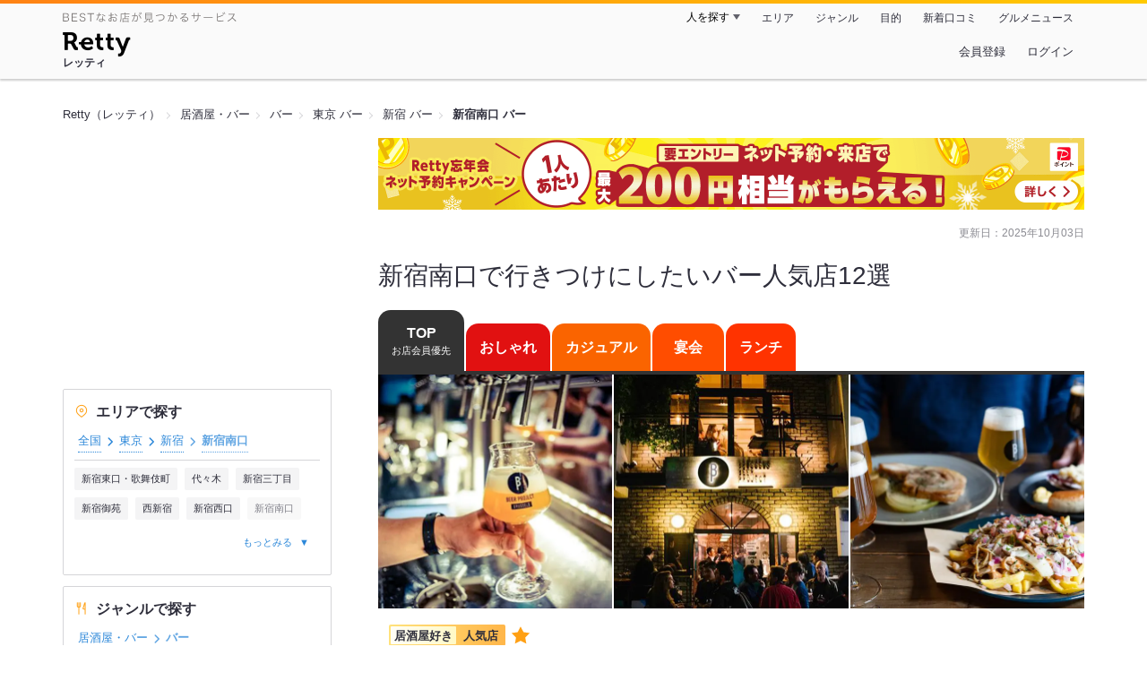

--- FILE ---
content_type: text/html;charset=UTF-8
request_url: https://retty.me/area/PRE13/ARE1/SUB113/LCAT1/CAT410/
body_size: 22104
content:
<!DOCTYPE html>
<html lang="ja" data-n-head="%7B%22lang%22:%7B%22ssr%22:%22ja%22%7D%7D">
  <head >
    <title>新宿南口で行きつけにしたいバー人気店12選 - Retty（レッティ）</title><meta data-n-head="ssr" charset="utf-8"><meta data-n-head="ssr" name="viewport" content="width=device-width, initial-scale=1, viewport-fit=cover, maximum-scale=1.0"><meta data-n-head="ssr" property="og:site_name" content="Retty（レッティ）"><meta data-n-head="ssr" property="og:locale" content="ja_JP"><meta data-n-head="ssr" property="al:ios:app_store_id" content="473919569"><meta data-n-head="ssr" property="al:ios:app_name" content="Retty"><meta data-n-head="ssr" property="fb:app_id" content="218159034880392"><meta data-n-head="ssr" name="twitter:card" content="summary_large_image"><meta data-n-head="ssr" name="twitter:site" content="@Retty_jp"><meta data-n-head="ssr" data-hid="description" name="description" content="【Rettyでお得にネット予約】実名口コミNo.1のグルメサイトRetty（レッティ）では、【ここでしか見つからない】新宿南口 バーのお店探しをサポートします！「新宿南口 バー」の人気店・穴場のお店など10選を紹介。実名で信頼できる口コミから、あなたにあったお店探しを楽しめます。"><meta data-n-head="ssr" data-hid="twitter:title" name="twitter:title" content="新宿南口で行きつけにしたいバー人気店12選 - Retty（レッティ）"><meta data-n-head="ssr" data-hid="twitter:description" name="twitter:description" content="【Rettyでお得にネット予約】実名口コミNo.1のグルメサイトRetty（レッティ）では、【ここでしか見つからない】新宿南口 バーのお店探しをサポートします！「新宿南口 バー」の人気店・穴場のお店など10選を紹介。実名で信頼できる口コミから、あなたにあったお店探しを楽しめます。"><meta data-n-head="ssr" data-hid="twitter:url" name="twitter:url" content="https://retty.me/area/PRE13/ARE1/SUB113/LCAT1/CAT410/"><meta data-n-head="ssr" data-hid="twitter:image" name="twitter:image" content="/ssr_assets/images/ogp.png"><meta data-n-head="ssr" data-hid="og:type" property="og:type" content="website"><meta data-n-head="ssr" data-hid="og:title" property="og:title" content="新宿南口で行きつけにしたいバー人気店12選 - Retty（レッティ）"><meta data-n-head="ssr" data-hid="og:description" property="og:description" content="【Rettyでお得にネット予約】実名口コミNo.1のグルメサイトRetty（レッティ）では、【ここでしか見つからない】新宿南口 バーのお店探しをサポートします！「新宿南口 バー」の人気店・穴場のお店など10選を紹介。実名で信頼できる口コミから、あなたにあったお店探しを楽しめます。"><meta data-n-head="ssr" data-hid="og:url" property="og:url" content="https://retty.me/area/PRE13/ARE1/SUB113/LCAT1/CAT410/"><meta data-n-head="ssr" data-hid="og:image" property="og:image" content="/ssr_assets/images/ogp.png"><link data-n-head="ssr" rel="icon" type="image/x-icon" href="/ssr_assets/favicon.ico"><link data-n-head="ssr" rel="stylesheet" href="/_nuxt/style-f1f263.css"><link data-n-head="ssr" data-hid="canonical" rel="canonical" href="https://retty.me/area/PRE13/ARE1/SUB113/LCAT1/CAT410/"><script data-n-head="ssr" src="/ssr_assets/scripts/vendor/treasureData.js" defer type="text/javascript"></script><script data-n-head="ssr" src="/ssr_assets/scripts/vendor/nuxtPolyfill.js" defer type="text/javascript"></script><script data-n-head="ssr" type="application/ld+json">[{"@context":"http://schema.org","@type":"BreadcrumbList","itemListElement":[{"@type":"ListItem","position":1,"item":{"@id":"https://retty.me/","name":"Retty（レッティ）"}},{"@type":"ListItem","position":2,"item":{"@id":"https://retty.me/category/LCAT1/","name":"居酒屋・バー"}},{"@type":"ListItem","position":3,"item":{"@id":"https://retty.me/category/LCAT1/CAT410/","name":"バー"}},{"@type":"ListItem","position":4,"item":{"@id":"https://retty.me/area/PRE13/LCAT1/CAT410/","name":"東京 バー"}},{"@type":"ListItem","position":5,"item":{"@id":"https://retty.me/area/PRE13/ARE1/LCAT1/CAT410/","name":"新宿 バー"}},{"@type":"ListItem","position":6,"item":{"@id":"https://retty.me/area/PRE13/ARE1/SUB113/LCAT1/CAT410/","name":"新宿南口 バー"}}]},{"@context":"http://schema.org","@type":"ItemList","name":"新宿南口で行きつけにしたいバー人気店12選","description":"【Rettyでお得にネット予約】実名口コミNo.1のグルメサイトRetty（レッティ）では、【ここでしか見つからない】新宿南口 バーのお店探しをサポートします！「新宿南口 バー」の人気店・穴場のお店など10選を紹介。実名で信頼できる口コミから、あなたにあったお店探しを楽しめます。","itemListElement":[{"@type":"ListItem","position":1,"url":"https://retty.me/area/PRE13/ARE1/SUB113/100001341206/"},{"@type":"ListItem","position":2,"url":"https://retty.me/area/PRE13/ARE1/SUB113/100000143296/"},{"@type":"ListItem","position":3,"url":"https://retty.me/area/PRE13/ARE1/SUB113/100000024877/"},{"@type":"ListItem","position":4,"url":"https://retty.me/area/PRE13/ARE1/SUB113/100001217634/"},{"@type":"ListItem","position":5,"url":"https://retty.me/area/PRE13/ARE1/SUB113/100001176842/"},{"@type":"ListItem","position":6,"url":"https://retty.me/area/PRE13/ARE1/SUB113/100001131814/"},{"@type":"ListItem","position":7,"url":"https://retty.me/area/PRE13/ARE1/SUB113/100001738540/"},{"@type":"ListItem","position":8,"url":"https://retty.me/area/PRE13/ARE1/SUB113/100000045263/"},{"@type":"ListItem","position":9,"url":"https://retty.me/area/PRE13/ARE1/SUB113/100001553737/"},{"@type":"ListItem","position":10,"url":"https://retty.me/area/PRE13/ARE1/SUB113/100001558916/"}]},{"@context":"http://schema.org","@type":"DataFeedItem","name":"更新日","dateModified":"2025-10-03T14:38:46Z"}]</script><link rel="modulepreload" as="script" crossorigin href="/_nuxt/client-B0icq3u7.js"><link rel="prefetch" as="image" type="image/jpeg" href="/_nuxt/not_found-Bs5h1vgP-f1f263.jpg"><link rel="prefetch" as="image" type="image/png" href="/_nuxt/no-user-icon-DA2IkvCS-f1f263.png"><link rel="prefetch" as="image" type="image/svg+xml" href="/_nuxt/catchcopy-BXFLMLhI-f1f263.svg"><link rel="prefetch" as="image" type="image/svg+xml" href="/_nuxt/iconfont-AEAI28Ga-f1f263.svg"><link rel="prefetch" as="image" type="image/svg+xml" href="/_nuxt/ic_search-D5W3hUgS-f1f263.svg"><link rel="prefetch" as="image" type="image/svg+xml" href="/_nuxt/ic_modal_login-Bfaa9Knx-f1f263.svg"><link rel="prefetch" as="image" type="image/svg+xml" href="/_nuxt/ic_modal_hamburger-CO6b-0AH-f1f263.svg"><link rel="prefetch" as="image" type="image/svg+xml" href="/_nuxt/ic-retty_symbol-DbM0Epu8-f1f263.svg">
  </head>
  <body >
    <div data-server-rendered="true" id="__nuxt"><!----><div id="__layout"><div><header class="header" data-v-4b72b18f><div class="header__centering" data-v-4b72b18f><div class="header__sub" data-v-4b72b18f><a href="https://retty.me/announce/philosophy/" class="header__catchcopy" data-v-4b72b18f><img src="/_nuxt/catchcopy-BXFLMLhI-f1f263.svg" alt="BESTなお店が見つかるサービス" width="194" height="12" data-v-4b72b18f></a><ul class="global-navigation" data-v-63815ba8 data-v-4b72b18f><!----><li isShown="true" class="navigation-item" data-v-e368c963 data-v-63815ba8><button class="navigation-item__button" data-v-e368c963> 人を探す </button><div class="tooltip navigation-item__popup" style="display:none;" data-v-22224c7e data-v-e368c963><ul class="link-list" data-v-22224c7e data-v-e368c963><li class="link-list__item" data-v-22224c7e data-v-e368c963><a href="https://retty.me/top-users/" data-v-e368c963> TOP USER </a></li><li class="link-list__item" data-v-22224c7e data-v-e368c963><a href="https://user.retty.me/" data-v-e368c963> ユーザーを探す </a></li></ul></div></li><li isShown="true" class="navigation-item" data-v-e368c963 data-v-63815ba8><a href="https://retty.me/area/" class="navigation-item__link" data-v-e368c963> エリア </a></li><li isShown="true" class="navigation-item" data-v-e368c963 data-v-63815ba8><a href="https://retty.me/category/" class="navigation-item__link" data-v-e368c963> ジャンル </a></li><li isShown="true" class="navigation-item" data-v-e368c963 data-v-63815ba8><a href="https://retty.me/purpose/" class="navigation-item__link" data-v-e368c963> 目的 </a></li><li isShown="true" class="navigation-item" data-v-e368c963 data-v-63815ba8><a href="https://retty.me/reports/" class="navigation-item__link" data-v-e368c963> 新着口コミ </a></li><li isShown="true" class="navigation-item" data-v-e368c963 data-v-63815ba8><a rel="noopener" target="_blank" href="https://retty.news/" class="navigation-item__link" data-v-e368c963> グルメニュース </a></li></ul></div><div class="header__main" data-v-4b72b18f><ruby class="header-logo" data-v-4b72b18f><a href="https://retty.me/" aria-label="Retty" class="header-logo__item" data-v-4b72b18f></a><rt class="header-logo__kana" data-v-4b72b18f>レッティ</rt></ruby><search-bar-pc search-props="{&quot;locationType&quot;:&quot;SUB_AREA&quot;,&quot;subArea&quot;:{&quot;type&quot;:&quot;SUB_AREA&quot;,&quot;id&quot;:113,&quot;name&quot;:&quot;新宿南口&quot;},&quot;keywordType&quot;:&quot;CATEGORY&quot;,&quot;category&quot;:{&quot;type&quot;:&quot;CATEGORY&quot;,&quot;id&quot;:410,&quot;name&quot;:&quot;バー&quot;}}" class="header__search" data-v-4b72b18f></search-bar-pc><div class="menu" data-v-e46ae649 data-v-4b72b18f><a rel="nofollow" href="https://retty.me/login/signup/?returnUrl=%2Farea%2FPRE13%2FARE1%2FSUB113%2FLCAT1%2FCAT410%2F" class="navigation-button" data-v-e46ae649> 会員登録 </a><a rel="nofollow" href="https://retty.me/login/?returnUrl=%2Farea%2FPRE13%2FARE1%2FSUB113%2FLCAT1%2FCAT410%2F" class="navigation-button" data-v-e46ae649> ログイン </a></div></div></div></header><div class="page" data-v-7f001017><div data-gam-identification="listAcp" data-v-7f001017></div><div clasS="page__top" data-v-7f001017><!----><section data-v-7f001017><nav class="breadcrumb" data-v-7439e540 data-v-7f001017><ol class="breadcrumb__list breadcrumb__list--restaurant" data-v-7439e540><li class="item breadcrumb__item" data-v-c81b06b5 data-v-7439e540><a href="https://retty.me/" data-v-c81b06b5><span data-v-c81b06b5>Retty（レッティ）</span></a></li><li class="item breadcrumb__item" data-v-c81b06b5 data-v-7439e540><a href="https://retty.me/category/LCAT1/" data-v-c81b06b5><span data-v-c81b06b5>居酒屋・バー</span></a></li><li class="item breadcrumb__item" data-v-c81b06b5 data-v-7439e540><a href="https://retty.me/category/LCAT1/CAT410/" data-v-c81b06b5><span data-v-c81b06b5>バー</span></a></li><li class="item breadcrumb__item" data-v-c81b06b5 data-v-7439e540><a href="https://retty.me/area/PRE13/LCAT1/CAT410/" data-v-c81b06b5><span data-v-c81b06b5>東京 バー</span></a></li><li class="item breadcrumb__item" data-v-c81b06b5 data-v-7439e540><a href="https://retty.me/area/PRE13/ARE1/LCAT1/CAT410/" data-v-c81b06b5><span data-v-c81b06b5>新宿 バー</span></a></li><li class="item breadcrumb__item item--last" data-v-c81b06b5 data-v-7439e540><a href="https://retty.me/area/PRE13/ARE1/SUB113/LCAT1/CAT410/" data-v-c81b06b5><span data-v-c81b06b5>新宿南口 バー</span></a></li></ol></nav></section></div><div class="page__inner-wrap" data-v-7f001017><div class="page__content" data-v-7f001017><article data-v-7f001017><div data-v-7f001017><div data-v-95e15bcd><div class="campaign-banner campaign-banner" data-v-fff1d7fa data-v-95e15bcd><a target="_blank" href="https://retty.me/announce/paypay-point-campaign/" class="campaign-banner__link" data-v-fff1d7fa><img src="/ssr_assets/images/pc/paypay-campaign/pc_acp.png" alt="Retty忘年会ネット予約キャンペーン！" class="campaign-banner__image" data-v-fff1d7fa></a></div><div class="header-updated-date-section" data-v-95e15bcd><span class="header-updated-date-section__text" data-v-95e15bcd>更新日：<time datetime="2025-10-03T14:38:46Z" data-v-95e15bcd>2025年10月03日</time></span></div><div class="header-title-section" data-v-95e15bcd><h1 class="header-title-section__text" data-v-95e15bcd>新宿南口で行きつけにしたいバー人気店12選</h1></div></div></div><div class="navigation-wrap" data-v-d76805b6 data-v-05022640 data-v-7f001017><div data-v-d76805b6><ul class="navigation" style="--current-color:#333;--top-color:#333;--oshare-color:#e11111;--casual-color:#fa6400;--enkai-color:#ff4d00;--lunch-color:#ff3300;" data-v-d76805b6><li class="navigation__item navigation__item--current" data-v-d76805b6><button class="navigation__anchor navigation__anchor--top" data-v-d76805b6> TOP <span class="navigation__sub-text" data-v-d76805b6>お店会員優先</span></button></li><li class="navigation__item" data-v-d76805b6><a href="/area/PRE13/ARE1/SUB113/LCAT1/CAT410/oshare/" rel="nofollow" class="navigation__anchor navigation__anchor--oshare" style="background-color:var(--oshare-color);" data-v-d76805b6><span class="navigation__label" data-v-d76805b6><!----> おしゃれ </span></a></li><li class="navigation__item" data-v-d76805b6><a href="/area/PRE13/ARE1/SUB113/LCAT1/CAT410/casual/" rel="nofollow" class="navigation__anchor navigation__anchor--casual" style="background-color:var(--casual-color);" data-v-d76805b6><span class="navigation__label" data-v-d76805b6><!----> カジュアル </span></a></li><li class="navigation__item" data-v-d76805b6><a href="/area/PRE13/ARE1/SUB113/LCAT1/CAT410/enkai/" rel="nofollow" class="navigation__anchor navigation__anchor--enkai" style="background-color:var(--enkai-color);" data-v-d76805b6><span class="navigation__label" data-v-d76805b6><!----> 宴会 </span></a></li><li class="navigation__item" data-v-d76805b6><a href="/area/PRE13/ARE1/SUB113/LCAT1/CAT410/lunch/" rel="nofollow" class="navigation__anchor navigation__anchor--lunch" style="background-color:var(--lunch-color);" data-v-d76805b6><span class="navigation__label" data-v-d76805b6><!----> ランチ </span></a></li></ul></div></div><div class="page__content-body" data-v-7f001017><div data-v-7f001017><div data-v-3eb2f2c5 data-v-7f001017><ul class="cassettes" data-v-3eb2f2c5><!----><!----><li class="cassettes__item" data-v-3eb2f2c5><div data-v-41ed039c data-v-3eb2f2c5><div data-v-41ed039c><a href="/area/PRE13/ARE1/SUB113/100001341206/" class="cassette" data-v-41ed039c><div class="image-wrapper" data-v-41ed039c><!----><ul class="image" data-v-41ed039c><li class="image__item" data-v-41ed039c><img loading="eager" alt="" src="https://ximg.retty.me/crop/s524x524/q80/das/-/retty/img_ebisu/restaurant/100001341206/archive/1293881-5dda088fc58f7.jpeg" class="image__image" data-v-41ed039c></li><li class="image__item" data-v-41ed039c><img loading="eager" alt="" src="https://ximg.retty.me/crop/s524x524/q80/das/-/retty/img_ebisu/restaurant/100001341206/archive/2039554-5f9b9cb59b489.jpg" class="image__image" data-v-41ed039c></li><li class="image__item" data-v-41ed039c><img loading="eager" alt="" src="https://ximg.retty.me/crop/s524x524/q80/das/-/retty/img_ebisu/restaurant/100001341206/archive/2039593-5f9b9f75dfc0d.jpg" class="image__image" data-v-41ed039c></li></ul></div><div class="cassette-summary" data-v-41ed039c><div class="cassette-summary__header" data-v-41ed039c><div id="1" __typename="FamiliarAttribute" class="familiar-label familiar-label--medium" data-v-53a7a39f data-v-41ed039c><div class="familiar-label__title" data-v-53a7a39f><span class="familiar-label__genre" data-v-53a7a39f>居酒屋好き</span><span class="familiar-label__popularity familiar-label__popularity--medium" data-v-53a7a39f>人気店</span></div><div class="familiar-label__score familiar-label__score--medium" data-v-53a7a39f><svg viewBox="0 0 26 24" xmlns="http://www.w3.org/2000/svg" class="familiar-label__star" data-v-53a7a39f><path d="M13.0001 0.15625L16.7483 7.75059L25.1291 8.96843L19.0646 14.8798L20.4962 23.2268L13.0001 19.286L5.50403 23.2268L6.93559 14.8798L0.871094 8.96843L9.25194 7.75059L13.0001 0.15625Z" data-v-53a7a39f></path></svg></div></div><h2 class="cassette-summary__title" data-v-41ed039c>ブラッセルズビアプロジェクト新宿</h2><p class="cassette-summary__list" data-v-41ed039c>新宿駅 徒歩2分 / 居酒屋、イタリアン、ステーキ</p></div><div class="cassette-summary__sub-list-wrapper" data-v-41ed039c><ul class="cassette-summary__sub-list" data-v-41ed039c><li class="cassette-summary__sub-item" data-v-41ed039c><dl class="budget-list" data-v-41ed039c><div class="budget-list__item" data-v-41ed039c><dt class="budget-list__label" data-v-41ed039c><img src="/_nuxt/ic_dinner-DFXwMDyQ-f1f263.svg" alt="ディナー" width="14" height="14" class="scene-image" data-v-5300bd02 data-v-41ed039c></dt><dd class="useful-info-list__description" data-v-41ed039c> 〜6,000円 </dd></div><div class="budget-list__item" data-v-41ed039c><dt class="budget-list__label" data-v-41ed039c><img src="/_nuxt/ic_lunch-CytYVaJj-f1f263.svg" alt="ランチ" width="14" height="14" class="scene-image" data-v-5300bd02 data-v-41ed039c></dt><dd class="useful-info-list__description" data-v-41ed039c> - </dd></div></dl></li></ul><ul class="cassette-summary__sub-list cassette-summary__sub-list--label" data-v-41ed039c><li class="cassette-summary__sub-item" data-v-41ed039c><div class="paypay-label" data-v-41ed039c><figure class="paypay-label__icon" data-v-41ed039c><svg width="12px" height="12px" enable-background="new 0 0 600 600" viewBox="0 0 600 600" xmlns="http://www.w3.org/2000/svg"><path d="m500.73 15h-401.45c-44.83 0-81.67 35.5-84.05 79.76l-.23 98.61v307.35c0 46.35 37.92 84.28 84.28 84.28h401.45c46.35 0 84.27-37.92 84.27-84.28v-401.44c0-46.36-37.92-84.28-84.27-84.28" fill="#fff"></path><path d="m126.01 585h-26.73c-46.36 0-84.28-37.93-84.28-84.28v-307.35c75.63-7.64 146.18-7.49 208.05-1.46zm342.82-265.7c13.36-54.45-74.42-104.82-214.99-123.83l-51.04 212.3c117.81 5.57 251.67-29.9 266.03-88.47m31.9-304.3h-401.45c-44.83 0-81.67 35.5-84.05 79.76 336.08-9.5 499.57 107.44 473.91 224.02-23.1 104.96-129.75 145.2-303.03 158.41l-25.91 107.81h340.53c46.35 0 84.27-37.92 84.27-84.28v-401.44c0-46.36-37.92-84.28-84.27-84.28" fill="#f03"></path></svg></figure><p class="paypay-label__text" data-v-41ed039c>PayPayポイントもらえる</p></div></li><li class="cassette-summary__sub-item" data-v-41ed039c><p class="label" data-v-41ed039c>PayPay決済可</p></li></ul></div><div class="cassette-description" data-v-41ed039c><p class="count" data-v-41ed039c><span class="count__report" data-v-41ed039c><strong class="count__num" data-v-41ed039c>46件</strong>の口コミ </span><span class="count__wannago" data-v-41ed039c><strong class="count__num" data-v-41ed039c>1,059人</strong>が行きたい </span></p><div class="cassette-description__body" data-v-41ed039c><img src="https://user-icon.retty.me/resize/crop/s56x56/id/1414814/" width="56" height="56" alt="T.IIO" class="user-icon cassette-description__user-icon" data-v-8a6900b2 data-v-41ed039c><p class="report" data-v-41ed039c>ベルギービールのお店です。
店内ほぼほぼ外国人の方で英語飛び交ってます。
お店の雰囲気も含めて異国のバルにいる気分。
店員さんは日本人でフレンドリー。感じいいです。
ビールは250ｍLサイズもあるので色々飲めます。
新宿の店はうどん慎の隣、神保町の店は丸香の隣。
どちらも讃岐うどんの超行列店の隣って面白い。</p></div></div></div></a></div><!----><div class="reserve-information" data-v-41ed039c><!----><div data-v-41ed039c><div data-v-726c6322 data-v-41ed039c><table class="calendar" data-v-726c6322><tbody data-v-726c6322><tr class="calendar__row" data-v-726c6322><td class="calendar__head-cell" data-v-726c6322>空席<br data-v-726c6322>情報</td><td class="calendar__body" data-v-726c6322><div class="calendar__cell" data-v-4d84715b data-v-726c6322><a href="/reserve/100001341206?reserveDate=2025-12-19" aria-label="即予約OK" class="calendar-item" data-v-4d84715b><div class="calendar-item__date" data-v-4d84715b><span class="calendar-item__date-today" data-v-4d84715b>今日</span></div><div class="calendar-item__icon calendar-item__icon--circle" data-v-4d84715b></div></a></div></td><td class="calendar__body" data-v-726c6322><div class="calendar__cell" data-v-4d84715b data-v-726c6322><a href="/reserve/100001341206?reserveDate=2025-12-20" aria-label="即予約OK" class="calendar-item" data-v-4d84715b><div class="calendar-item__date calendar-item__date--saturday" data-v-4d84715b><span class="calendar-item__date-day" data-v-4d84715b>20</span><span class="calendar-item__date-weekday" data-v-4d84715b>土</span></div><div class="calendar-item__icon calendar-item__icon--circle" data-v-4d84715b></div></a></div></td><td class="calendar__body" data-v-726c6322><div class="calendar__cell" data-v-4d84715b data-v-726c6322><a href="/reserve/100001341206?reserveDate=2025-12-21" aria-label="即予約OK" class="calendar-item" data-v-4d84715b><div class="calendar-item__date calendar-item__date--sunday" data-v-4d84715b><span class="calendar-item__date-day" data-v-4d84715b>21</span><span class="calendar-item__date-weekday" data-v-4d84715b>日</span></div><div class="calendar-item__icon calendar-item__icon--circle" data-v-4d84715b></div></a></div></td><td class="calendar__body" data-v-726c6322><div class="calendar__cell" data-v-4d84715b data-v-726c6322><a href="/reserve/100001341206?reserveDate=2025-12-22" aria-label="即予約OK" class="calendar-item" data-v-4d84715b><div class="calendar-item__date" data-v-4d84715b><span class="calendar-item__date-day" data-v-4d84715b>22</span><span class="calendar-item__date-weekday" data-v-4d84715b>月</span></div><div class="calendar-item__icon calendar-item__icon--circle" data-v-4d84715b></div></a></div></td><td class="calendar__body" data-v-726c6322><div class="calendar__cell" data-v-4d84715b data-v-726c6322><a href="/reserve/100001341206?reserveDate=2025-12-23" aria-label="即予約OK" class="calendar-item" data-v-4d84715b><div class="calendar-item__date" data-v-4d84715b><span class="calendar-item__date-day" data-v-4d84715b>23</span><span class="calendar-item__date-weekday" data-v-4d84715b>火</span></div><div class="calendar-item__icon calendar-item__icon--circle" data-v-4d84715b></div></a></div></td><td class="calendar__body" data-v-726c6322><div class="calendar__cell" data-v-4d84715b data-v-726c6322><a href="/reserve/100001341206?reserveDate=2025-12-24" aria-label="即予約OK" class="calendar-item" data-v-4d84715b><div class="calendar-item__date" data-v-4d84715b><span class="calendar-item__date-day" data-v-4d84715b>24</span><span class="calendar-item__date-weekday" data-v-4d84715b>水</span></div><div class="calendar-item__icon calendar-item__icon--circle" data-v-4d84715b></div></a></div></td><td class="calendar__body" data-v-726c6322><div class="calendar__cell" data-v-4d84715b data-v-726c6322><a href="/reserve/100001341206?reserveDate=2025-12-25" aria-label="即予約OK" class="calendar-item" data-v-4d84715b><div class="calendar-item__date" data-v-4d84715b><span class="calendar-item__date-day" data-v-4d84715b>25</span><span class="calendar-item__date-weekday" data-v-4d84715b>木</span></div><div class="calendar-item__icon calendar-item__icon--circle" data-v-4d84715b></div></a></div></td><td class="calendar__body" data-v-726c6322><div class="calendar__cell" data-v-4d84715b data-v-726c6322><a href="/reserve/100001341206?reserveDate=2025-12-26" aria-label="即予約OK" class="calendar-item" data-v-4d84715b><div class="calendar-item__date" data-v-4d84715b><span class="calendar-item__date-day" data-v-4d84715b>26</span><span class="calendar-item__date-weekday" data-v-4d84715b>金</span></div><div class="calendar-item__icon calendar-item__icon--circle" data-v-4d84715b></div></a></div></td><td class="calendar__body" data-v-726c6322><div class="calendar__cell" data-v-4d84715b data-v-726c6322><a href="/reserve/100001341206?reserveDate=2025-12-27" aria-label="即予約OK" class="calendar-item" data-v-4d84715b><div class="calendar-item__date calendar-item__date--saturday" data-v-4d84715b><span class="calendar-item__date-day" data-v-4d84715b>27</span><span class="calendar-item__date-weekday" data-v-4d84715b>土</span></div><div class="calendar-item__icon calendar-item__icon--circle" data-v-4d84715b></div></a></div></td><td class="calendar__body" data-v-726c6322><div class="calendar__cell" data-v-4d84715b data-v-726c6322><a href="/reserve/100001341206?reserveDate=2025-12-28" aria-label="即予約OK" class="calendar-item" data-v-4d84715b><div class="calendar-item__date calendar-item__date--sunday" data-v-4d84715b><span class="calendar-item__date-day" data-v-4d84715b>28</span><span class="calendar-item__date-weekday" data-v-4d84715b>日</span></div><div class="calendar-item__icon calendar-item__icon--circle" data-v-4d84715b></div></a></div></td><td class="calendar__body" data-v-726c6322><div class="calendar__cell" data-v-4d84715b data-v-726c6322><a href="/reserve/100001341206?reserveDate=2025-12-29" aria-label="即予約OK" class="calendar-item" data-v-4d84715b><div class="calendar-item__date" data-v-4d84715b><span class="calendar-item__date-day" data-v-4d84715b>29</span><span class="calendar-item__date-weekday" data-v-4d84715b>月</span></div><div class="calendar-item__icon calendar-item__icon--circle" data-v-4d84715b></div></a></div></td><td class="calendar__body" data-v-726c6322><div class="calendar__cell" data-v-4d84715b data-v-726c6322><a href="/reserve/100001341206?reserveDate=2025-12-30" aria-label="リクエスト予約" class="calendar-item" data-v-4d84715b><div class="calendar-item__date" data-v-4d84715b><span class="calendar-item__date-day" data-v-4d84715b>30</span><span class="calendar-item__date-weekday" data-v-4d84715b>火</span></div><div class="calendar-item__icon calendar-item__icon--square" data-v-4d84715b></div></a></div></td><td class="calendar__body" data-v-726c6322><div class="calendar__cell" data-v-4d84715b data-v-726c6322><a href="/reserve/100001341206?reserveDate=2025-12-31" aria-label="リクエスト予約" class="calendar-item" data-v-4d84715b><div class="calendar-item__date" data-v-4d84715b><span class="calendar-item__date-day" data-v-4d84715b>31</span><span class="calendar-item__date-weekday" data-v-4d84715b>水</span></div><div class="calendar-item__icon calendar-item__icon--square" data-v-4d84715b></div></a></div></td><td class="calendar__body" data-v-726c6322><div class="calendar__cell" data-v-4d84715b data-v-726c6322><a href="/reserve/100001341206?reserveDate=2026-01-01" aria-label="リクエスト予約" class="calendar-item" data-v-4d84715b><div class="calendar-item__date" data-v-4d84715b><span class="calendar-item__date-month" data-v-4d84715b>1/</span><span class="calendar-item__date-day" data-v-4d84715b>1</span><span class="calendar-item__date-weekday" data-v-4d84715b>木</span></div><div class="calendar-item__icon calendar-item__icon--square" data-v-4d84715b></div></a></div></td></tr></tbody></table></div></div></div><!----></div></li><!----><!----><li class="cassettes__item" data-v-3eb2f2c5><div data-v-41ed039c data-v-3eb2f2c5><div data-v-41ed039c><a href="/area/PRE13/ARE1/SUB113/100000143296/" class="cassette" data-v-41ed039c><div class="image-wrapper" data-v-41ed039c><!----><ul class="image" data-v-41ed039c><li class="image__item" data-v-41ed039c><img loading="eager" alt="" src="https://ximg.retty.me/crop/s524x524/q80/das/-/retty/img_ebisu/restaurant/100000143296/archive/2269490-6049c8f786101.png" class="image__image" data-v-41ed039c></li><li class="image__item" data-v-41ed039c><img loading="eager" alt="" src="https://ximg.retty.me/crop/s524x524/q80/das/-/retty/img_ebisu/restaurant/100000143296/archive/1026415-5d3466ca1bc43.jpg" class="image__image" data-v-41ed039c></li><li class="image__item" data-v-41ed039c><img loading="eager" alt="" src="https://ximg.retty.me/crop/s524x524/q80/das/-/retty/img_ebisu/restaurant/100000143296/archive/1087413-5d678e287c391.png" class="image__image" data-v-41ed039c></li></ul></div><div class="cassette-summary" data-v-41ed039c><div class="cassette-summary__header" data-v-41ed039c><div id="1" __typename="FamiliarAttribute" class="familiar-label familiar-label--medium" data-v-53a7a39f data-v-41ed039c><div class="familiar-label__title" data-v-53a7a39f><span class="familiar-label__genre" data-v-53a7a39f>居酒屋好き</span><span class="familiar-label__popularity familiar-label__popularity--medium" data-v-53a7a39f>人気店</span></div><div class="familiar-label__score familiar-label__score--medium" data-v-53a7a39f><svg viewBox="0 0 26 24" xmlns="http://www.w3.org/2000/svg" class="familiar-label__star" data-v-53a7a39f><path d="M13.0001 0.15625L16.7483 7.75059L25.1291 8.96843L19.0646 14.8798L20.4962 23.2268L13.0001 19.286L5.50403 23.2268L6.93559 14.8798L0.871094 8.96843L9.25194 7.75059L13.0001 0.15625Z" data-v-53a7a39f></path></svg></div></div><h2 class="cassette-summary__title" data-v-41ed039c>プティデリリウム タップ カフェ 新宿サザンテラス</h2><p class="cassette-summary__list" data-v-41ed039c>代々木駅 徒歩5分 / 居酒屋、イタリアン、喫茶店</p></div><div class="cassette-summary__sub-list-wrapper" data-v-41ed039c><ul class="cassette-summary__sub-list" data-v-41ed039c><li class="cassette-summary__sub-item" data-v-41ed039c><dl class="budget-list" data-v-41ed039c><div class="budget-list__item" data-v-41ed039c><dt class="budget-list__label" data-v-41ed039c><img src="/_nuxt/ic_dinner-DFXwMDyQ-f1f263.svg" alt="ディナー" width="14" height="14" class="scene-image" data-v-5300bd02 data-v-41ed039c></dt><dd class="useful-info-list__description" data-v-41ed039c> 〜5,000円 </dd></div><div class="budget-list__item" data-v-41ed039c><dt class="budget-list__label" data-v-41ed039c><img src="/_nuxt/ic_lunch-CytYVaJj-f1f263.svg" alt="ランチ" width="14" height="14" class="scene-image" data-v-5300bd02 data-v-41ed039c></dt><dd class="useful-info-list__description" data-v-41ed039c> 〜2,000円 </dd></div></dl></li></ul><ul class="cassette-summary__sub-list cassette-summary__sub-list--label" data-v-41ed039c><li class="cassette-summary__sub-item" data-v-41ed039c><div class="paypay-label" data-v-41ed039c><figure class="paypay-label__icon" data-v-41ed039c><svg width="12px" height="12px" enable-background="new 0 0 600 600" viewBox="0 0 600 600" xmlns="http://www.w3.org/2000/svg"><path d="m500.73 15h-401.45c-44.83 0-81.67 35.5-84.05 79.76l-.23 98.61v307.35c0 46.35 37.92 84.28 84.28 84.28h401.45c46.35 0 84.27-37.92 84.27-84.28v-401.44c0-46.36-37.92-84.28-84.27-84.28" fill="#fff"></path><path d="m126.01 585h-26.73c-46.36 0-84.28-37.93-84.28-84.28v-307.35c75.63-7.64 146.18-7.49 208.05-1.46zm342.82-265.7c13.36-54.45-74.42-104.82-214.99-123.83l-51.04 212.3c117.81 5.57 251.67-29.9 266.03-88.47m31.9-304.3h-401.45c-44.83 0-81.67 35.5-84.05 79.76 336.08-9.5 499.57 107.44 473.91 224.02-23.1 104.96-129.75 145.2-303.03 158.41l-25.91 107.81h340.53c46.35 0 84.27-37.92 84.27-84.28v-401.44c0-46.36-37.92-84.28-84.27-84.28" fill="#f03"></path></svg></figure><p class="paypay-label__text" data-v-41ed039c>PayPayポイントもらえる</p></div></li><li class="cassette-summary__sub-item" data-v-41ed039c><p class="label" data-v-41ed039c>PayPay決済可</p></li></ul></div><div class="cassette-description" data-v-41ed039c><p class="count" data-v-41ed039c><span class="count__report" data-v-41ed039c><strong class="count__num" data-v-41ed039c>127件</strong>の口コミ </span><span class="count__wannago" data-v-41ed039c><strong class="count__num" data-v-41ed039c>1,778人</strong>が行きたい </span></p><div class="cassette-description__body" data-v-41ed039c><img src="https://user-icon.retty.me/resize/crop/s56x56/id/2075103/" width="56" height="56" alt="M.M.Mio" class="user-icon cassette-description__user-icon" data-v-8a6900b2 data-v-41ed039c><p class="report" data-v-41ed039c>ビール美味い！
色んなビールが飲めます♪
苦めの重めが好きなのですが、いっぱいありました！
食事は割と軽めのが多い印象！
お肉美味しかったです♪
つまみながらビールを楽しめるお店です！</p></div></div></div></a></div><!----><div class="reserve-information" data-v-41ed039c><!----><div data-v-41ed039c><div data-v-726c6322 data-v-41ed039c><table class="calendar" data-v-726c6322><tbody data-v-726c6322><tr class="calendar__row" data-v-726c6322><td class="calendar__head-cell" data-v-726c6322>空席<br data-v-726c6322>情報</td><td class="calendar__body" data-v-726c6322><div class="calendar__cell" data-v-4d84715b data-v-726c6322><span aria-label="電話予約" class="calendar-item calendar-item--disabled" data-v-4d84715b><div class="calendar-item__date" data-v-4d84715b><span class="calendar-item__date-today" data-v-4d84715b>今日</span></div><div class="calendar-item__icon calendar-item__icon--tel" data-v-4d84715b></div></span></div></td><td class="calendar__body" data-v-726c6322><div class="calendar__cell" data-v-4d84715b data-v-726c6322><span aria-label="電話予約" class="calendar-item calendar-item--disabled" data-v-4d84715b><div class="calendar-item__date calendar-item__date--saturday" data-v-4d84715b><span class="calendar-item__date-day" data-v-4d84715b>20</span><span class="calendar-item__date-weekday" data-v-4d84715b>土</span></div><div class="calendar-item__icon calendar-item__icon--tel" data-v-4d84715b></div></span></div></td><td class="calendar__body" data-v-726c6322><div class="calendar__cell" data-v-4d84715b data-v-726c6322><a href="/reserve/100000143296?reserveDate=2025-12-21" aria-label="即予約OK" class="calendar-item" data-v-4d84715b><div class="calendar-item__date calendar-item__date--sunday" data-v-4d84715b><span class="calendar-item__date-day" data-v-4d84715b>21</span><span class="calendar-item__date-weekday" data-v-4d84715b>日</span></div><div class="calendar-item__icon calendar-item__icon--circle" data-v-4d84715b></div></a></div></td><td class="calendar__body" data-v-726c6322><div class="calendar__cell" data-v-4d84715b data-v-726c6322><a href="/reserve/100000143296?reserveDate=2025-12-22" aria-label="即予約OK" class="calendar-item" data-v-4d84715b><div class="calendar-item__date" data-v-4d84715b><span class="calendar-item__date-day" data-v-4d84715b>22</span><span class="calendar-item__date-weekday" data-v-4d84715b>月</span></div><div class="calendar-item__icon calendar-item__icon--circle" data-v-4d84715b></div></a></div></td><td class="calendar__body" data-v-726c6322><div class="calendar__cell" data-v-4d84715b data-v-726c6322><a href="/reserve/100000143296?reserveDate=2025-12-23" aria-label="即予約OK" class="calendar-item" data-v-4d84715b><div class="calendar-item__date" data-v-4d84715b><span class="calendar-item__date-day" data-v-4d84715b>23</span><span class="calendar-item__date-weekday" data-v-4d84715b>火</span></div><div class="calendar-item__icon calendar-item__icon--circle" data-v-4d84715b></div></a></div></td><td class="calendar__body" data-v-726c6322><div class="calendar__cell" data-v-4d84715b data-v-726c6322><a href="/reserve/100000143296?reserveDate=2025-12-24" aria-label="即予約OK" class="calendar-item" data-v-4d84715b><div class="calendar-item__date" data-v-4d84715b><span class="calendar-item__date-day" data-v-4d84715b>24</span><span class="calendar-item__date-weekday" data-v-4d84715b>水</span></div><div class="calendar-item__icon calendar-item__icon--circle" data-v-4d84715b></div></a></div></td><td class="calendar__body" data-v-726c6322><div class="calendar__cell" data-v-4d84715b data-v-726c6322><a href="/reserve/100000143296?reserveDate=2025-12-25" aria-label="即予約OK" class="calendar-item" data-v-4d84715b><div class="calendar-item__date" data-v-4d84715b><span class="calendar-item__date-day" data-v-4d84715b>25</span><span class="calendar-item__date-weekday" data-v-4d84715b>木</span></div><div class="calendar-item__icon calendar-item__icon--circle" data-v-4d84715b></div></a></div></td><td class="calendar__body" data-v-726c6322><div class="calendar__cell" data-v-4d84715b data-v-726c6322><a href="/reserve/100000143296?reserveDate=2025-12-26" aria-label="即予約OK" class="calendar-item" data-v-4d84715b><div class="calendar-item__date" data-v-4d84715b><span class="calendar-item__date-day" data-v-4d84715b>26</span><span class="calendar-item__date-weekday" data-v-4d84715b>金</span></div><div class="calendar-item__icon calendar-item__icon--circle" data-v-4d84715b></div></a></div></td><td class="calendar__body" data-v-726c6322><div class="calendar__cell" data-v-4d84715b data-v-726c6322><a href="/reserve/100000143296?reserveDate=2025-12-27" aria-label="即予約OK" class="calendar-item" data-v-4d84715b><div class="calendar-item__date calendar-item__date--saturday" data-v-4d84715b><span class="calendar-item__date-day" data-v-4d84715b>27</span><span class="calendar-item__date-weekday" data-v-4d84715b>土</span></div><div class="calendar-item__icon calendar-item__icon--circle" data-v-4d84715b></div></a></div></td><td class="calendar__body" data-v-726c6322><div class="calendar__cell" data-v-4d84715b data-v-726c6322><a href="/reserve/100000143296?reserveDate=2025-12-28" aria-label="即予約OK" class="calendar-item" data-v-4d84715b><div class="calendar-item__date calendar-item__date--sunday" data-v-4d84715b><span class="calendar-item__date-day" data-v-4d84715b>28</span><span class="calendar-item__date-weekday" data-v-4d84715b>日</span></div><div class="calendar-item__icon calendar-item__icon--circle" data-v-4d84715b></div></a></div></td><td class="calendar__body" data-v-726c6322><div class="calendar__cell" data-v-4d84715b data-v-726c6322><a href="/reserve/100000143296?reserveDate=2025-12-29" aria-label="即予約OK" class="calendar-item" data-v-4d84715b><div class="calendar-item__date" data-v-4d84715b><span class="calendar-item__date-day" data-v-4d84715b>29</span><span class="calendar-item__date-weekday" data-v-4d84715b>月</span></div><div class="calendar-item__icon calendar-item__icon--circle" data-v-4d84715b></div></a></div></td><td class="calendar__body" data-v-726c6322><div class="calendar__cell" data-v-4d84715b data-v-726c6322><a href="/reserve/100000143296?reserveDate=2025-12-30" aria-label="即予約OK" class="calendar-item" data-v-4d84715b><div class="calendar-item__date" data-v-4d84715b><span class="calendar-item__date-day" data-v-4d84715b>30</span><span class="calendar-item__date-weekday" data-v-4d84715b>火</span></div><div class="calendar-item__icon calendar-item__icon--circle" data-v-4d84715b></div></a></div></td><td class="calendar__body" data-v-726c6322><div class="calendar__cell" data-v-4d84715b data-v-726c6322><span aria-label="電話予約" class="calendar-item calendar-item--disabled" data-v-4d84715b><div class="calendar-item__date" data-v-4d84715b><span class="calendar-item__date-day" data-v-4d84715b>31</span><span class="calendar-item__date-weekday" data-v-4d84715b>水</span></div><div class="calendar-item__icon calendar-item__icon--tel" data-v-4d84715b></div></span></div></td><td class="calendar__body" data-v-726c6322><div class="calendar__cell" data-v-4d84715b data-v-726c6322><span aria-label="電話予約" class="calendar-item calendar-item--disabled" data-v-4d84715b><div class="calendar-item__date" data-v-4d84715b><span class="calendar-item__date-month" data-v-4d84715b>1/</span><span class="calendar-item__date-day" data-v-4d84715b>1</span><span class="calendar-item__date-weekday" data-v-4d84715b>木</span></div><div class="calendar-item__icon calendar-item__icon--tel" data-v-4d84715b></div></span></div></td></tr></tbody></table></div></div></div><!----></div></li><!----><!----><li class="cassettes__item" data-v-3eb2f2c5><div data-v-41ed039c data-v-3eb2f2c5><div data-v-41ed039c><a href="/area/PRE13/ARE1/SUB113/100000024877/" class="cassette" data-v-41ed039c><div class="image-wrapper" data-v-41ed039c><!----><ul class="image" data-v-41ed039c><li class="image__item" data-v-41ed039c><img loading="eager" alt="" src="https://ximg.retty.me/crop/s524x524/q80/das/-/retty/img_ebisu/restaurant/100000024877/archive/3008193-6411ebae3636e.jpeg" class="image__image" data-v-41ed039c></li><li class="image__item" data-v-41ed039c><img loading="eager" alt="" src="https://ximg.retty.me/crop/s524x524/q80/das/-/retty/img_ebisu/restaurant/100000024877/archive/3008222-6411ec18807b3.jpeg" class="image__image" data-v-41ed039c></li><li class="image__item" data-v-41ed039c><img loading="eager" alt="" src="https://ximg.retty.me/crop/s524x524/q80/das/-/retty/img_ebisu/restaurant/100000024877/archive/3008184-6411eb8fc8733.jpeg" class="image__image" data-v-41ed039c></li></ul></div><div class="cassette-summary" data-v-41ed039c><div class="cassette-summary__header" data-v-41ed039c><!----><h2 class="cassette-summary__title" data-v-41ed039c>バー レジェンド</h2><p class="cassette-summary__list" data-v-41ed039c>新宿駅 徒歩2分 / バー</p></div><div class="cassette-summary__sub-list-wrapper" data-v-41ed039c><ul class="cassette-summary__sub-list" data-v-41ed039c><li class="cassette-summary__sub-item" data-v-41ed039c><dl class="budget-list" data-v-41ed039c><div class="budget-list__item" data-v-41ed039c><dt class="budget-list__label" data-v-41ed039c><img src="/_nuxt/ic_dinner-DFXwMDyQ-f1f263.svg" alt="ディナー" width="14" height="14" class="scene-image" data-v-5300bd02 data-v-41ed039c></dt><dd class="useful-info-list__description" data-v-41ed039c> 〜4,000円 </dd></div><div class="budget-list__item" data-v-41ed039c><dt class="budget-list__label" data-v-41ed039c><img src="/_nuxt/ic_lunch-CytYVaJj-f1f263.svg" alt="ランチ" width="14" height="14" class="scene-image" data-v-5300bd02 data-v-41ed039c></dt><dd class="useful-info-list__description" data-v-41ed039c> - </dd></div></dl></li></ul><ul class="cassette-summary__sub-list cassette-summary__sub-list--label" data-v-41ed039c><!----><li class="cassette-summary__sub-item" data-v-41ed039c><p class="label" data-v-41ed039c>PayPay決済可</p></li></ul></div><div class="cassette-description" data-v-41ed039c><p class="count" data-v-41ed039c><span class="count__report" data-v-41ed039c><strong class="count__num" data-v-41ed039c>23件</strong>の口コミ </span><span class="count__wannago" data-v-41ed039c><strong class="count__num" data-v-41ed039c>797人</strong>が行きたい </span></p><div class="cassette-description__body" data-v-41ed039c><img src="https://user-icon.retty.me/resize/crop/s56x56/id/3997894/" width="56" height="56" alt="m.hina" class="user-icon cassette-description__user-icon" data-v-8a6900b2 data-v-41ed039c><p class="report" data-v-41ed039c>2件目で利用しました☺︎
フルーツカクテルが沢山あってとてもよかったです◎写真はキウイですがバナナもオススメです☺︎
また行こうと思います！❤︎</p></div></div></div></a></div><!----><!----><div class="alliance-reservation-container" data-v-41ed039c><a rel="noopener noreferrer nofollow sponsored" target="_blank" href="https://www.hotpepper.jp/strJ000759829/yoyaku/?vos=cpshppallall0130307011" class="alliance-reservation-button" data-v-41ed039c><div class="alliance-reservation-button__content" data-v-41ed039c><figure class="alliance-reservation-button__icon" data-v-41ed039c><svg width="20" height="20" viewBox="0 0 48 48" xmlns="http://www.w3.org/2000/svg"><path d="m41.25 11.4h-5.97v-1.74c0-.83-.67-1.5-1.5-1.5s-1.5.67-1.5 1.5v1.74h-15.67v-1.74c0-.83-.67-1.5-1.5-1.5s-1.5.67-1.5 1.5v1.74h-5.97c-1.76 0-3.19 1.43-3.19 3.19v25.48c0 1.76 1.43 3.19 3.19 3.19h33.61c1.76 0 3.19-1.43 3.19-3.19v-25.48c0-1.76-1.43-3.19-3.19-3.19zm-24.47 28.86h-9.14c-.1 0-.19-.09-.19-.19v-6.8h9.33zm0-9.99h-9.33v-6.98h9.33zm12.33 9.99h-9.33v-6.99h9.33zm0-9.99h-9.33v-6.98h9.33zm12.33 9.8c0 .1-.09.19-.19.19h-9.14v-6.99h9.33zm0-9.8h-9.33v-6.98h9.33zm0-9.98h-33.99v-5.7c0-.1.09-.19.19-.19h5.97v1.5c0 .83.67 1.5 1.5 1.5s1.5-.67 1.5-1.5v-1.5h15.67v1.5c0 .83.67 1.5 1.5 1.5s1.5-.67 1.5-1.5v-1.5h5.97c.1 0 .19.09.19.19z"></path></svg></figure><p class="alliance-reservation-button__text-wrapper" data-v-41ed039c><span class="alliance-reservation-button__primary-text" data-v-41ed039c>空席確認・予約する</span><span class="alliance-reservation-button__secondary-text" data-v-41ed039c>（提携サイトに移動します）</span></p></div></a></div></div></li><!----><!----><li class="cassettes__item" data-v-3eb2f2c5><div data-v-41ed039c data-v-3eb2f2c5><div data-v-41ed039c><a href="/area/PRE13/ARE1/SUB113/100001217634/" class="cassette" data-v-41ed039c><div class="image-wrapper" data-v-41ed039c><!----><ul class="image" data-v-41ed039c><li class="image__item" data-v-41ed039c><img loading="lazy" alt="" src="https://ximg.retty.me/crop/s524x524/q80/das/-/retty/img_repo/2l/01/37344899.jpg" class="image__image" data-v-41ed039c></li><li class="image__item" data-v-41ed039c><img loading="lazy" alt="" src="https://ximg.retty.me/crop/s524x524/q80/das/-/retty/img_repo/2l/01/37344900.jpg" class="image__image" data-v-41ed039c></li><li class="image__item" data-v-41ed039c><img loading="lazy" alt="" src="https://ximg.retty.me/crop/s524x524/q80/das/-/retty/img_repo/2l/01/11547717.jpg" class="image__image" data-v-41ed039c></li></ul></div><div class="cassette-summary" data-v-41ed039c><div class="cassette-summary__header" data-v-41ed039c><!----><h2 class="cassette-summary__title" data-v-41ed039c>PRONTO 新宿マインズタワー店</h2><p class="cassette-summary__list" data-v-41ed039c>新宿駅 徒歩1分 / バー、カフェ、居酒屋</p></div><div class="cassette-summary__sub-list-wrapper" data-v-41ed039c><ul class="cassette-summary__sub-list" data-v-41ed039c><li class="cassette-summary__sub-item" data-v-41ed039c><dl class="budget-list" data-v-41ed039c><div class="budget-list__item" data-v-41ed039c><dt class="budget-list__label" data-v-41ed039c><img src="/_nuxt/ic_dinner-DFXwMDyQ-f1f263.svg" alt="ディナー" width="14" height="14" class="scene-image" data-v-5300bd02 data-v-41ed039c></dt><dd class="useful-info-list__description" data-v-41ed039c> 〜1,000円 </dd></div><div class="budget-list__item" data-v-41ed039c><dt class="budget-list__label" data-v-41ed039c><img src="/_nuxt/ic_lunch-CytYVaJj-f1f263.svg" alt="ランチ" width="14" height="14" class="scene-image" data-v-5300bd02 data-v-41ed039c></dt><dd class="useful-info-list__description" data-v-41ed039c> 〜1,000円 </dd></div></dl></li></ul><ul class="cassette-summary__sub-list cassette-summary__sub-list--label" data-v-41ed039c><!----><li class="cassette-summary__sub-item" data-v-41ed039c><p class="label" data-v-41ed039c>PayPay決済可</p></li></ul></div><div class="cassette-description" data-v-41ed039c><p class="count" data-v-41ed039c><span class="count__report" data-v-41ed039c><strong class="count__num" data-v-41ed039c>4件</strong>の口コミ </span><span class="count__wannago" data-v-41ed039c><strong class="count__num" data-v-41ed039c>22人</strong>が行きたい </span></p><div class="cassette-description__body" data-v-41ed039c><img src="https://user-icon.retty.me/resize/crop/s56x56/id/1205638/" width="56" height="56" alt="Momoki Sakura" class="user-icon cassette-description__user-icon" data-v-8a6900b2 data-v-41ed039c><p class="report" data-v-41ed039c>スイカジュースを見つけて、ここでお茶｡

土日は18時までらしく1時間もいなかったかな…でも席も広めでゆっくりできました。</p></div></div></div></a></div><!----><!----><div class="alliance-reservation-container" data-v-41ed039c><a rel="noopener noreferrer nofollow sponsored" target="_blank" href="https://www.hotpepper.jp/strJ001040384/yoyaku/?vos=cpshppallall0130307011" class="alliance-reservation-button" data-v-41ed039c><div class="alliance-reservation-button__content" data-v-41ed039c><figure class="alliance-reservation-button__icon" data-v-41ed039c><svg width="20" height="20" viewBox="0 0 48 48" xmlns="http://www.w3.org/2000/svg"><path d="m41.25 11.4h-5.97v-1.74c0-.83-.67-1.5-1.5-1.5s-1.5.67-1.5 1.5v1.74h-15.67v-1.74c0-.83-.67-1.5-1.5-1.5s-1.5.67-1.5 1.5v1.74h-5.97c-1.76 0-3.19 1.43-3.19 3.19v25.48c0 1.76 1.43 3.19 3.19 3.19h33.61c1.76 0 3.19-1.43 3.19-3.19v-25.48c0-1.76-1.43-3.19-3.19-3.19zm-24.47 28.86h-9.14c-.1 0-.19-.09-.19-.19v-6.8h9.33zm0-9.99h-9.33v-6.98h9.33zm12.33 9.99h-9.33v-6.99h9.33zm0-9.99h-9.33v-6.98h9.33zm12.33 9.8c0 .1-.09.19-.19.19h-9.14v-6.99h9.33zm0-9.8h-9.33v-6.98h9.33zm0-9.98h-33.99v-5.7c0-.1.09-.19.19-.19h5.97v1.5c0 .83.67 1.5 1.5 1.5s1.5-.67 1.5-1.5v-1.5h15.67v1.5c0 .83.67 1.5 1.5 1.5s1.5-.67 1.5-1.5v-1.5h5.97c.1 0 .19.09.19.19z"></path></svg></figure><p class="alliance-reservation-button__text-wrapper" data-v-41ed039c><span class="alliance-reservation-button__primary-text" data-v-41ed039c>空席確認・予約する</span><span class="alliance-reservation-button__secondary-text" data-v-41ed039c>（提携サイトに移動します）</span></p></div></a></div></div></li><!----><!----><li class="cassettes__item" data-v-3eb2f2c5><div data-v-41ed039c data-v-3eb2f2c5><div data-v-41ed039c><a href="/area/PRE13/ARE1/SUB113/100001176842/" class="cassette" data-v-41ed039c><div class="image-wrapper" data-v-41ed039c><!----><ul class="image" data-v-41ed039c><li class="image__item" data-v-41ed039c><img loading="lazy" alt="" src="https://ximg.retty.me/crop/s524x524/q80/das/-/retty/img_repo/2l/01/36138311.jpg" class="image__image" data-v-41ed039c></li><li class="image__item" data-v-41ed039c><img loading="lazy" alt="" src="https://ximg.retty.me/crop/s524x524/q80/das/-/retty/img_repo/2l/01/35576210.jpg" class="image__image" data-v-41ed039c></li><li class="image__item" data-v-41ed039c><img loading="lazy" alt="" src="https://ximg.retty.me/crop/s524x524/q80/das/-/retty/img_repo/2l/01/35576213.jpg" class="image__image" data-v-41ed039c></li></ul></div><div class="cassette-summary" data-v-41ed039c><div class="cassette-summary__header" data-v-41ed039c><div id="2" __typename="FamiliarAttribute" class="familiar-label familiar-label--medium" data-v-53a7a39f data-v-41ed039c><div class="familiar-label__title" data-v-53a7a39f><span class="familiar-label__genre" data-v-53a7a39f>カフェ好き</span><span class="familiar-label__popularity familiar-label__popularity--medium" data-v-53a7a39f>人気店</span></div><div class="familiar-label__score familiar-label__score--medium" data-v-53a7a39f><svg viewBox="0 0 26 24" xmlns="http://www.w3.org/2000/svg" class="familiar-label__star" data-v-53a7a39f><path d="M13.0001 0.15625L16.7483 7.75059L25.1291 8.96843L19.0646 14.8798L20.4962 23.2268L13.0001 19.286L5.50403 23.2268L6.93559 14.8798L0.871094 8.96843L9.25194 7.75059L13.0001 0.15625Z" data-v-53a7a39f></path></svg></div></div><h2 class="cassette-summary__title" data-v-41ed039c>Caffice</h2><p class="cassette-summary__list" data-v-41ed039c>新宿三丁目駅 徒歩1分 / カフェ、バー、サンドイッチ</p></div><div class="cassette-summary__sub-list-wrapper" data-v-41ed039c><ul class="cassette-summary__sub-list" data-v-41ed039c><li class="cassette-summary__sub-item" data-v-41ed039c><dl class="budget-list" data-v-41ed039c><div class="budget-list__item" data-v-41ed039c><dt class="budget-list__label" data-v-41ed039c><img src="/_nuxt/ic_dinner-DFXwMDyQ-f1f263.svg" alt="ディナー" width="14" height="14" class="scene-image" data-v-5300bd02 data-v-41ed039c></dt><dd class="useful-info-list__description" data-v-41ed039c> 〜3,000円 </dd></div><div class="budget-list__item" data-v-41ed039c><dt class="budget-list__label" data-v-41ed039c><img src="/_nuxt/ic_lunch-CytYVaJj-f1f263.svg" alt="ランチ" width="14" height="14" class="scene-image" data-v-5300bd02 data-v-41ed039c></dt><dd class="useful-info-list__description" data-v-41ed039c> 〜2,000円 </dd></div></dl></li></ul><ul class="cassette-summary__sub-list cassette-summary__sub-list--label" data-v-41ed039c><!----><!----></ul></div><div class="cassette-description" data-v-41ed039c><p class="count" data-v-41ed039c><span class="count__report" data-v-41ed039c><strong class="count__num" data-v-41ed039c>182件</strong>の口コミ </span><span class="count__wannago" data-v-41ed039c><strong class="count__num" data-v-41ed039c>2,701人</strong>が行きたい </span></p><div class="cassette-description__body" data-v-41ed039c><img src="https://user-icon.retty.me/resize/crop/s56x56/id/2986614/" width="56" height="56" alt="k.Rina" class="user-icon cassette-description__user-icon" data-v-8a6900b2 data-v-41ed039c><p class="report" data-v-41ed039c>カフェでランチ！

開放的な店内〜
WiFi・全席電源完備！

頼んだもの
・ガパオライス
・ブレンドコーヒー（アイス）

ランチメニューはドリンクが300円引き♪
目玉焼き崩して卵黄絡めていただく！
お野菜もいっぱい！
コーヒーはたっぷり〜！
美味しくいただいた！</p></div></div></div></a></div><!----><!----><div class="alliance-reservation-container" data-v-41ed039c><a rel="noopener noreferrer nofollow sponsored" target="_blank" href="https://www.hotpepper.jp/strJ001265271/yoyaku/?vos=cpshppallall0130307011" class="alliance-reservation-button" data-v-41ed039c><div class="alliance-reservation-button__content" data-v-41ed039c><figure class="alliance-reservation-button__icon" data-v-41ed039c><svg width="20" height="20" viewBox="0 0 48 48" xmlns="http://www.w3.org/2000/svg"><path d="m41.25 11.4h-5.97v-1.74c0-.83-.67-1.5-1.5-1.5s-1.5.67-1.5 1.5v1.74h-15.67v-1.74c0-.83-.67-1.5-1.5-1.5s-1.5.67-1.5 1.5v1.74h-5.97c-1.76 0-3.19 1.43-3.19 3.19v25.48c0 1.76 1.43 3.19 3.19 3.19h33.61c1.76 0 3.19-1.43 3.19-3.19v-25.48c0-1.76-1.43-3.19-3.19-3.19zm-24.47 28.86h-9.14c-.1 0-.19-.09-.19-.19v-6.8h9.33zm0-9.99h-9.33v-6.98h9.33zm12.33 9.99h-9.33v-6.99h9.33zm0-9.99h-9.33v-6.98h9.33zm12.33 9.8c0 .1-.09.19-.19.19h-9.14v-6.99h9.33zm0-9.8h-9.33v-6.98h9.33zm0-9.98h-33.99v-5.7c0-.1.09-.19.19-.19h5.97v1.5c0 .83.67 1.5 1.5 1.5s1.5-.67 1.5-1.5v-1.5h15.67v1.5c0 .83.67 1.5 1.5 1.5s1.5-.67 1.5-1.5v-1.5h5.97c.1 0 .19.09.19.19z"></path></svg></figure><p class="alliance-reservation-button__text-wrapper" data-v-41ed039c><span class="alliance-reservation-button__primary-text" data-v-41ed039c>空席確認・予約する</span><span class="alliance-reservation-button__secondary-text" data-v-41ed039c>（提携サイトに移動します）</span></p></div></a></div></div></li><!----><li class="cassettes__between-aside" data-v-3eb2f2c5><span class="cassettes__between-aside-label" data-v-3eb2f2c5>PR</span><section class="promoted-restaurants" data-v-672cecd6 data-v-3eb2f2c5><header class="promoted-restaurants-header" data-v-672cecd6><h2 class="promoted-restaurants-header__title" data-v-672cecd6>今日空席のあるお店</h2></header><ul class="promoted-restaurants__content" data-v-672cecd6><li class="promoted-restaurants__item" data-v-672cecd6><a href="https://retty.me/area/PRE13/ARE1/SUB113/100001341206/" class="available-today" data-v-672cecd6><div class="available-today__contents" data-v-672cecd6><ul class="available-today__image-list" data-v-672cecd6><li class="available-today__image-item" data-v-672cecd6><span class="available-today__image" data-v-672cecd6><img loading="lazy" alt="" src="https://ximg.retty.me/crop/s160x160/q80/das/-/retty/img_ebisu/restaurant/100001341206/archive/2039581-5f9b9eab9127f.jpg" data-v-672cecd6></span></li><li class="available-today__image-item" data-v-672cecd6><span class="available-today__image" data-v-672cecd6><img loading="lazy" alt="" src="https://ximg.retty.me/crop/s160x160/q80/das/-/retty/img_ebisu/restaurant/100001341206/archive/2039554-5f9b9cb59b489.jpg" data-v-672cecd6></span></li></ul><div class="available-today__body" data-v-672cecd6><header class="available-today__header" data-v-672cecd6><div data-v-672cecd6><h2 class="available-today__title" data-v-672cecd6>ブラッセルズビアプロジェクト新宿</h2><p class="available-today__sales-copy" data-v-672cecd6>昼から23時まで一軒家２階建で熟成肉ステーキと直輸入ビール、ワイン</p></div><div id="1" __typename="FamiliarAttribute" class="familiar-label available-today__familiar-label familiar-label--small" data-v-ad416962 data-v-672cecd6><div class="familiar-label__title" data-v-ad416962><span class="familiar-label__genre" data-v-ad416962>居酒屋好き</span><span class="familiar-label__popularity familiar-label__popularity--small" data-v-ad416962>人気店</span></div><div class="familiar-label__score familiar-label__score--small" data-v-ad416962><svg viewBox="0 0 26 24" xmlns="http://www.w3.org/2000/svg" class="familiar-label__star" data-v-ad416962><path d="M13.0001 0.15625L16.7483 7.75059L25.1291 8.96843L19.0646 14.8798L20.4962 23.2268L13.0001 19.286L5.50403 23.2268L6.93559 14.8798L0.871094 8.96843L9.25194 7.75059L13.0001 0.15625Z" data-v-ad416962></path></svg></div></div></header><ul class="available-today__detail budgets" data-v-672cecd6><li class="budgets__item" data-v-672cecd6><span class="budgets__icon budgets__icon--dinner" data-v-672cecd6>〜6,000円</span></li><!----></ul><ul class="available-today__detail" data-v-672cecd6><li class="available-today__detail-item available-today__detail-item--station" data-v-672cecd6> 新宿駅 <span data-v-672cecd6> 徒歩2分 </span></li><li class="available-today__detail-item available-today__detail-item--categories" data-v-672cecd6>居酒屋/イタリアン/ステーキ/肉バル</li></ul></div></div></a></li></ul></section></li><li class="cassettes__item" data-v-3eb2f2c5><div data-v-41ed039c data-v-3eb2f2c5><div data-v-41ed039c><a href="/area/PRE13/ARE1/SUB113/100001131814/" class="cassette" data-v-41ed039c><div class="image-wrapper" data-v-41ed039c><!----><ul class="image" data-v-41ed039c><li class="image__item" data-v-41ed039c><img loading="lazy" alt="" src="https://ximg.retty.me/crop/s524x524/q80/das/-/retty/img_repo/2l/01/37319230.jpg" class="image__image" data-v-41ed039c></li><li class="image__item" data-v-41ed039c><img loading="lazy" alt="" src="https://ximg.retty.me/crop/s524x524/q80/das/-/retty/img_repo/2l/01/36272839.jpg" class="image__image" data-v-41ed039c></li><li class="image__item" data-v-41ed039c><img loading="lazy" alt="" src="https://ximg.retty.me/crop/s524x524/q80/das/-/retty/img_repo/2l/01/37319232.jpg" class="image__image" data-v-41ed039c></li></ul></div><div class="cassette-summary" data-v-41ed039c><div class="cassette-summary__header" data-v-41ed039c><!----><h2 class="cassette-summary__title" data-v-41ed039c>シティ クラブ</h2><p class="cassette-summary__list" data-v-41ed039c>新宿駅 徒歩3分 / 居酒屋、バー、スポーツバー</p></div><div class="cassette-summary__sub-list-wrapper" data-v-41ed039c><ul class="cassette-summary__sub-list" data-v-41ed039c><li class="cassette-summary__sub-item" data-v-41ed039c><dl class="budget-list" data-v-41ed039c><div class="budget-list__item" data-v-41ed039c><dt class="budget-list__label" data-v-41ed039c><img src="/_nuxt/ic_dinner-DFXwMDyQ-f1f263.svg" alt="ディナー" width="14" height="14" class="scene-image" data-v-5300bd02 data-v-41ed039c></dt><dd class="useful-info-list__description" data-v-41ed039c> 〜2,000円 </dd></div><div class="budget-list__item" data-v-41ed039c><dt class="budget-list__label" data-v-41ed039c><img src="/_nuxt/ic_lunch-CytYVaJj-f1f263.svg" alt="ランチ" width="14" height="14" class="scene-image" data-v-5300bd02 data-v-41ed039c></dt><dd class="useful-info-list__description" data-v-41ed039c> 〜1,000円 </dd></div></dl></li></ul><ul class="cassette-summary__sub-list cassette-summary__sub-list--label" data-v-41ed039c><!----><li class="cassette-summary__sub-item" data-v-41ed039c><p class="label" data-v-41ed039c>PayPay決済可</p></li></ul></div><div class="cassette-description" data-v-41ed039c><p class="count" data-v-41ed039c><span class="count__report" data-v-41ed039c><strong class="count__num" data-v-41ed039c>11件</strong>の口コミ </span><span class="count__wannago" data-v-41ed039c><strong class="count__num" data-v-41ed039c>134人</strong>が行きたい </span></p><div class="cassette-description__body" data-v-41ed039c><img src="https://user-icon.retty.me/resize/crop/s56x56/id/3874355/" width="56" height="56" alt="Tomokazu.H" class="user-icon cassette-description__user-icon" data-v-8a6900b2 data-v-41ed039c><p class="report" data-v-41ed039c>代々木にあるスポーツバー
&quot; City倶楽部 &quot; 
実は独立起業して最初の2年間
このマンションにオフィスがあったので
いつも会議室として利用させて頂いていました。
本日は長年付合いある
某企業役員と会食予定だったので
少し早めにこちらに寄らせて頂きました‼︎
あいにく マスターは不在でしたが
スタッフの女の子に
昔話などさせて頂きました♪
周りの喫煙スペースが無くなる中、
こちらは喫煙可との事。
ありがたや… 
また寄りますね、ご馳走様です♪

訪問時間帯  17:10-17:45
おすすめ度  ★★★★</p></div></div></div></a></div><!----><!----><div class="alliance-reservation-container" data-v-41ed039c><a rel="noopener noreferrer nofollow sponsored" target="_blank" href="https://hitosara.com/0006004819/?cid=part_nre_y_0006004819" class="alliance-reservation-button" data-v-41ed039c><div class="alliance-reservation-button__content" data-v-41ed039c><figure class="alliance-reservation-button__icon" data-v-41ed039c><svg width="20" height="20" viewBox="0 0 48 48" xmlns="http://www.w3.org/2000/svg"><path d="m41.25 11.4h-5.97v-1.74c0-.83-.67-1.5-1.5-1.5s-1.5.67-1.5 1.5v1.74h-15.67v-1.74c0-.83-.67-1.5-1.5-1.5s-1.5.67-1.5 1.5v1.74h-5.97c-1.76 0-3.19 1.43-3.19 3.19v25.48c0 1.76 1.43 3.19 3.19 3.19h33.61c1.76 0 3.19-1.43 3.19-3.19v-25.48c0-1.76-1.43-3.19-3.19-3.19zm-24.47 28.86h-9.14c-.1 0-.19-.09-.19-.19v-6.8h9.33zm0-9.99h-9.33v-6.98h9.33zm12.33 9.99h-9.33v-6.99h9.33zm0-9.99h-9.33v-6.98h9.33zm12.33 9.8c0 .1-.09.19-.19.19h-9.14v-6.99h9.33zm0-9.8h-9.33v-6.98h9.33zm0-9.98h-33.99v-5.7c0-.1.09-.19.19-.19h5.97v1.5c0 .83.67 1.5 1.5 1.5s1.5-.67 1.5-1.5v-1.5h15.67v1.5c0 .83.67 1.5 1.5 1.5s1.5-.67 1.5-1.5v-1.5h5.97c.1 0 .19.09.19.19z"></path></svg></figure><p class="alliance-reservation-button__text-wrapper" data-v-41ed039c><span class="alliance-reservation-button__primary-text" data-v-41ed039c>空席確認・予約する</span><span class="alliance-reservation-button__secondary-text" data-v-41ed039c>（提携サイトに移動します）</span></p></div></a></div></div></li><li class="cassettes__between-ad" data-v-3eb2f2c5><span class="cassettes__between-ad-label" data-v-3eb2f2c5>広告</span><div class="cassettes__between-ad-inner" data-v-3eb2f2c5><div id="div-gpt-ad-1732189073848-0" class="ad-banner" data-v-b83de77f data-v-3eb2f2c5></div></div></li><!----><li class="cassettes__item" data-v-3eb2f2c5><div data-v-41ed039c data-v-3eb2f2c5><div data-v-41ed039c><a href="/area/PRE13/ARE1/SUB113/100001738540/" class="cassette" data-v-41ed039c><div class="image-wrapper" data-v-41ed039c><!----><ul class="image" data-v-41ed039c><li class="image__item" data-v-41ed039c><img loading="lazy" alt="" src="https://ximg.retty.me/crop/s524x524/q80/das/-/retty/img_repo/2l/01/37827907.jpg" class="image__image" data-v-41ed039c></li><li class="image__item" data-v-41ed039c><img loading="lazy" alt="" src="https://ximg.retty.me/crop/s524x524/q80/das/-/retty/img_repo/2l/01/37827908.jpg" class="image__image" data-v-41ed039c></li><li class="image__item" data-v-41ed039c><img loading="lazy" alt="" src="https://ximg.retty.me/crop/s524x524/q80/das/-/retty/img_repo/2l/01/34579978.jpg" class="image__image" data-v-41ed039c></li></ul></div><div class="cassette-summary" data-v-41ed039c><div class="cassette-summary__header" data-v-41ed039c><!----><h2 class="cassette-summary__title" data-v-41ed039c>肉とワインの酒場 Wolfun</h2><p class="cassette-summary__list" data-v-41ed039c>新宿駅 徒歩1分 / 肉バル、ステーキ、バー</p></div><div class="cassette-summary__sub-list-wrapper" data-v-41ed039c><ul class="cassette-summary__sub-list" data-v-41ed039c><li class="cassette-summary__sub-item" data-v-41ed039c><dl class="budget-list" data-v-41ed039c><div class="budget-list__item" data-v-41ed039c><dt class="budget-list__label" data-v-41ed039c><img src="/_nuxt/ic_dinner-DFXwMDyQ-f1f263.svg" alt="ディナー" width="14" height="14" class="scene-image" data-v-5300bd02 data-v-41ed039c></dt><dd class="useful-info-list__description" data-v-41ed039c> 〜6,000円 </dd></div><div class="budget-list__item" data-v-41ed039c><dt class="budget-list__label" data-v-41ed039c><img src="/_nuxt/ic_lunch-CytYVaJj-f1f263.svg" alt="ランチ" width="14" height="14" class="scene-image" data-v-5300bd02 data-v-41ed039c></dt><dd class="useful-info-list__description" data-v-41ed039c> 〜2,000円 </dd></div></dl></li></ul><ul class="cassette-summary__sub-list cassette-summary__sub-list--label" data-v-41ed039c><!----><li class="cassette-summary__sub-item" data-v-41ed039c><p class="label" data-v-41ed039c>PayPay決済可</p></li></ul></div><div class="cassette-description" data-v-41ed039c><p class="count" data-v-41ed039c><span class="count__report" data-v-41ed039c><strong class="count__num" data-v-41ed039c>3件</strong>の口コミ </span><span class="count__wannago" data-v-41ed039c><strong class="count__num" data-v-41ed039c>45人</strong>が行きたい </span></p><div class="cassette-description__body" data-v-41ed039c><img src="https://user-icon.retty.me/resize/crop/s56x56/id/1119564/" width="56" height="56" alt="Yasuaki  Katoh" class="user-icon cassette-description__user-icon" data-v-8a6900b2 data-v-41ed039c><p class="report" data-v-41ed039c>#3507投稿   
「肉とワインの酒場  Wolfun」 2025.10.3     
ローストビーフ丼（1,200円）   
    
この日のランチはピークを過ぎた13:40くらいに同僚２人と訪問しました。  
私は初訪問の Wolfun です。  

ステーキやロコモコ、タコス等のランチメニューがいただけるお店。
私は初訪問です。  

ローストビーフ丼を注文。 
先にトマト風味のコンソメスープが出て、ローストビーフ丼は大きな木製ボウルにサラダと一緒に盛り付けられたスタイルで登場。 

野菜はたっぷりあって、ポテサラも付いていて揚げワンタンのようなパリパリの細切りものってます。 
ローストビーフには半熟卵も添えられており、シャリアピンソースをかけていただきました。 
トロりとした卵を絡めたローストビーフが美味しかったです。 

スマホオーダー方式でご飯の量を選べますが、大盛りでも良かったかな？  
少しボリューム感には欠けてました。 
でも満足できました。 

ごちそうさまでした。   








 #ローストビーフ丼   
 #Wolfun   
 #シャリアピンソース   
 #木製ボウル   
 #目でも楽しめる料理    
 #新宿南口    








</p></div></div></div></a></div><!----><!----><div class="alliance-reservation-container" data-v-41ed039c><a rel="noopener noreferrer nofollow sponsored" target="_blank" href="https://www.hotpepper.jp/strJ003737159/yoyaku/?vos=cpshppallall0130307011" class="alliance-reservation-button" data-v-41ed039c><div class="alliance-reservation-button__content" data-v-41ed039c><figure class="alliance-reservation-button__icon" data-v-41ed039c><svg width="20" height="20" viewBox="0 0 48 48" xmlns="http://www.w3.org/2000/svg"><path d="m41.25 11.4h-5.97v-1.74c0-.83-.67-1.5-1.5-1.5s-1.5.67-1.5 1.5v1.74h-15.67v-1.74c0-.83-.67-1.5-1.5-1.5s-1.5.67-1.5 1.5v1.74h-5.97c-1.76 0-3.19 1.43-3.19 3.19v25.48c0 1.76 1.43 3.19 3.19 3.19h33.61c1.76 0 3.19-1.43 3.19-3.19v-25.48c0-1.76-1.43-3.19-3.19-3.19zm-24.47 28.86h-9.14c-.1 0-.19-.09-.19-.19v-6.8h9.33zm0-9.99h-9.33v-6.98h9.33zm12.33 9.99h-9.33v-6.99h9.33zm0-9.99h-9.33v-6.98h9.33zm12.33 9.8c0 .1-.09.19-.19.19h-9.14v-6.99h9.33zm0-9.8h-9.33v-6.98h9.33zm0-9.98h-33.99v-5.7c0-.1.09-.19.19-.19h5.97v1.5c0 .83.67 1.5 1.5 1.5s1.5-.67 1.5-1.5v-1.5h15.67v1.5c0 .83.67 1.5 1.5 1.5s1.5-.67 1.5-1.5v-1.5h5.97c.1 0 .19.09.19.19z"></path></svg></figure><p class="alliance-reservation-button__text-wrapper" data-v-41ed039c><span class="alliance-reservation-button__primary-text" data-v-41ed039c>空席確認・予約する</span><span class="alliance-reservation-button__secondary-text" data-v-41ed039c>（提携サイトに移動します）</span></p></div></a></div></div></li><!----><!----><li class="cassettes__item" data-v-3eb2f2c5><div data-v-41ed039c data-v-3eb2f2c5><div data-v-41ed039c><a href="/area/PRE13/ARE1/SUB113/100000045263/" class="cassette" data-v-41ed039c><div class="image-wrapper" data-v-41ed039c><!----><ul class="image" data-v-41ed039c><li class="image__item" data-v-41ed039c><img loading="lazy" alt="" src="https://ximg.retty.me/crop/s524x524/q80/das/-/retty/img_repo/2l/01/36872342.jpg" class="image__image" data-v-41ed039c></li><li class="image__item" data-v-41ed039c><img loading="lazy" alt="" src="https://ximg.retty.me/crop/s524x524/q80/das/-/retty/img_repo/2l/01/36872344.jpg" class="image__image" data-v-41ed039c></li><li class="image__item" data-v-41ed039c><img loading="lazy" alt="" src="https://ximg.retty.me/crop/s524x524/q80/das/-/retty/img_repo/2l/01/36872355.jpg" class="image__image" data-v-41ed039c></li></ul></div><div class="cassette-summary" data-v-41ed039c><div class="cassette-summary__header" data-v-41ed039c><!----><h2 class="cassette-summary__title" data-v-41ed039c>ラウンジ サウスコート</h2><p class="cassette-summary__list" data-v-41ed039c>新宿駅 徒歩2分 / バー、カフェ、スイーツ</p></div><div class="cassette-summary__sub-list-wrapper" data-v-41ed039c><ul class="cassette-summary__sub-list" data-v-41ed039c><li class="cassette-summary__sub-item" data-v-41ed039c><dl class="budget-list" data-v-41ed039c><div class="budget-list__item" data-v-41ed039c><dt class="budget-list__label" data-v-41ed039c><img src="/_nuxt/ic_dinner-DFXwMDyQ-f1f263.svg" alt="ディナー" width="14" height="14" class="scene-image" data-v-5300bd02 data-v-41ed039c></dt><dd class="useful-info-list__description" data-v-41ed039c> 〜2,000円 </dd></div><div class="budget-list__item" data-v-41ed039c><dt class="budget-list__label" data-v-41ed039c><img src="/_nuxt/ic_lunch-CytYVaJj-f1f263.svg" alt="ランチ" width="14" height="14" class="scene-image" data-v-5300bd02 data-v-41ed039c></dt><dd class="useful-info-list__description" data-v-41ed039c> 〜2,000円 </dd></div></dl></li></ul><ul class="cassette-summary__sub-list cassette-summary__sub-list--label" data-v-41ed039c><!----><!----></ul></div><div class="cassette-description" data-v-41ed039c><p class="count" data-v-41ed039c><span class="count__report" data-v-41ed039c><strong class="count__num" data-v-41ed039c>80件</strong>の口コミ </span><span class="count__wannago" data-v-41ed039c><strong class="count__num" data-v-41ed039c>1,599人</strong>が行きたい </span></p><div class="cassette-description__body" data-v-41ed039c><img src="https://user-icon.retty.me/resize/crop/s56x56/id/1008373/" width="56" height="56" alt="Kazuyoshi Koshiyama" class="user-icon cassette-description__user-icon" data-v-8a6900b2 data-v-41ed039c><p class="report" data-v-41ed039c>小田急ホテルセンチュリーサザンタワーの20F、ラウンジサウスコートで、妻の誕生日当日にアフタヌーンティー！

娘も混えてのお祝いランチは前日ホテルオークラで行いましたが、せっかくなので当日も、今度は妻と2人で。

アフタヌーンティーには季節ごとのテーマがあるようで、今の季節は「STRAWBERRY WABARA ROSE AFTERNOONTEA」。
通常価格5000円。予約は必須です。
WABARA ROSEって何だ？と思って調べたら、薔薇作家國枝啓司ご育てたオリジナルローズだそうですが、特に薔薇は見当たらず…⁈

カウンター席とテーブル席があり、テーブル席を予約しておきました。
20Fと高い位置にありますが、目の前のビルがちょっと邪魔(^^;;

最初に、苺のオリジナルノンアルカクテルが提供。
予約したサイト限定のサービスなのかな？
白とピンクで可愛いらしい色合い(^^)

フードは3段。
頼んではいないはずなのに、メッセージプレート付けてくれました。
【上段】
・苺のマカロン
・苺とバラのジュレ
・苺のシュークリーム
・苺のショートケーキ
【中段】
・苺とハム・チェダーチーズのパニーニ
・苺とカラフルトマトのカプレーゼ
・苺とサラミのピンチョス
【下段】
・苺と白桃のタルト
・苺のマドレーヌ
・苺とバラのジャム
・マスカルポーネクリーム
【別皿】
・2種類のスコーン

薔薇、少しだけ出てきましたね(^^)

ドリンクは、季節のフレーバーティー6種類、定番紅茶が温冷合わせて8種類、コーヒー類が温冷合わせて6種類。
制限時間2時間、L.O.1時間半の間、飲み放題。

温かい紅茶類はポット提供で、2杯分入っています。
おかわりを繰り返しましたが、提供が早く、ストレス無し。これはありがたかった(^^)

終盤に、これも予約サイト特別サービスで、苺のシャーベットも提供されました。

フードも美味しく、サービスも良く、のんびりゆったりと良い時間が過ごせました♪


#アフタヌーンティー　 #ラウンジ　 #ホテル</p></div></div></div></a></div><!----><!----><!----></div></li><li class="cassettes__between-ad" data-v-3eb2f2c5><span class="cassettes__between-ad-label" data-v-3eb2f2c5>広告</span><div class="cassettes__between-ad-inner" data-v-3eb2f2c5><div id="div-gpt-ad-1732189146218-0" class="ad-banner" data-v-b83de77f data-v-3eb2f2c5></div></div></li><!----><li class="cassettes__item" data-v-3eb2f2c5><div data-v-41ed039c data-v-3eb2f2c5><div data-v-41ed039c><a href="/area/PRE13/ARE1/SUB113/100001553737/" class="cassette" data-v-41ed039c><div class="image-wrapper" data-v-41ed039c><!----><ul class="image" data-v-41ed039c><li class="image__item" data-v-41ed039c><img loading="lazy" alt="" src="https://ximg.retty.me/crop/s524x524/q80/das/-/retty/img_ebisu/restaurant/100001553737/archive/1880724-5f71a997b6aab.png" class="image__image" data-v-41ed039c></li><li class="image__item" data-v-41ed039c><img loading="lazy" alt="" src="https://ximg.retty.me/crop/s524x524/q80/das/-/retty/img_ebisu/restaurant/100001553737/archive/1880728-5f71a9acc008c.jpg" class="image__image" data-v-41ed039c></li><li class="image__item" data-v-41ed039c><img loading="lazy" alt="" src="https://ximg.retty.me/crop/s524x524/q80/das/-/retty/img_ebisu/restaurant/100001553737/archive/1881544-5f71ff93a558e.jpg" class="image__image" data-v-41ed039c></li></ul></div><div class="cassette-summary" data-v-41ed039c><div class="cassette-summary__header" data-v-41ed039c><!----><h2 class="cassette-summary__title" data-v-41ed039c>Spincoaster Music Bar Shinjuku</h2><p class="cassette-summary__list" data-v-41ed039c>新宿駅 徒歩3分 / バー</p></div><div class="cassette-summary__sub-list-wrapper" data-v-41ed039c><ul class="cassette-summary__sub-list" data-v-41ed039c><li class="cassette-summary__sub-item" data-v-41ed039c><dl class="budget-list" data-v-41ed039c><div class="budget-list__item" data-v-41ed039c><dt class="budget-list__label" data-v-41ed039c><img src="/_nuxt/ic_dinner-DFXwMDyQ-f1f263.svg" alt="ディナー" width="14" height="14" class="scene-image" data-v-5300bd02 data-v-41ed039c></dt><dd class="useful-info-list__description" data-v-41ed039c> 〜4,000円 </dd></div><div class="budget-list__item" data-v-41ed039c><dt class="budget-list__label" data-v-41ed039c><img src="/_nuxt/ic_lunch-CytYVaJj-f1f263.svg" alt="ランチ" width="14" height="14" class="scene-image" data-v-5300bd02 data-v-41ed039c></dt><dd class="useful-info-list__description" data-v-41ed039c> - </dd></div></dl></li></ul><ul class="cassette-summary__sub-list cassette-summary__sub-list--label" data-v-41ed039c><!----><li class="cassette-summary__sub-item" data-v-41ed039c><p class="label" data-v-41ed039c>PayPay決済可</p></li></ul></div><div class="cassette-description" data-v-41ed039c><p class="count" data-v-41ed039c><span class="count__report" data-v-41ed039c><strong class="count__num" data-v-41ed039c>2件</strong>の口コミ </span><span class="count__wannago" data-v-41ed039c><strong class="count__num" data-v-41ed039c>55人</strong>が行きたい </span></p><div class="cassette-description__body" data-v-41ed039c><img src="https://user-icon.retty.me/resize/crop/s56x56/id/2482930/" width="56" height="56" alt="Daichi Toma" class="user-icon cassette-description__user-icon" data-v-8a6900b2 data-v-41ed039c><p class="report" data-v-41ed039c>非常に良い音楽の聴けるMusic bar
床が木のこともあり、低音の反響が心地よいです。

たまにはお酒を飲みながら音楽をメインに楽しむのもいいですよね</p></div></div></div></a></div><!----><!----><!----></div></li><!----><!----><li class="cassettes__item" data-v-3eb2f2c5><div data-v-41ed039c data-v-3eb2f2c5><div data-v-41ed039c><a href="/area/PRE13/ARE1/SUB113/100001558916/" class="cassette" data-v-41ed039c><div class="image-wrapper" data-v-41ed039c><!----><ul class="image" data-v-41ed039c><li class="image__item" data-v-41ed039c><img loading="lazy" alt="" src="https://ximg.retty.me/crop/s524x524/q80/das/-/retty/img_ebisu/restaurant/100001558916/archive/2059470-5fa4b5a914cb8.JPG" class="image__image" data-v-41ed039c></li><li class="image__item" data-v-41ed039c><img loading="lazy" alt="" src="https://ximg.retty.me/crop/s524x524/q80/das/-/retty/img_ebisu/restaurant/100001558916/archive/2059469-5fa4b5a6bc4f0.JPG" class="image__image" data-v-41ed039c></li><li class="image__item" data-v-41ed039c><img loading="lazy" alt="" src="https://ximg.retty.me/crop/s524x524/q80/das/-/retty/img_ebisu/restaurant/100001558916/archive/2059483-5fa4b6944a5f7.JPG" class="image__image" data-v-41ed039c></li></ul></div><div class="cassette-summary" data-v-41ed039c><div class="cassette-summary__header" data-v-41ed039c><!----><h2 class="cassette-summary__title" data-v-41ed039c>Café&amp;Bar Village</h2><p class="cassette-summary__list" data-v-41ed039c>新宿駅 徒歩1分 / バー、バル、ダイニングバー</p></div><div class="cassette-summary__sub-list-wrapper" data-v-41ed039c><ul class="cassette-summary__sub-list" data-v-41ed039c><li class="cassette-summary__sub-item" data-v-41ed039c><dl class="budget-list" data-v-41ed039c><div class="budget-list__item" data-v-41ed039c><dt class="budget-list__label" data-v-41ed039c><img src="/_nuxt/ic_dinner-DFXwMDyQ-f1f263.svg" alt="ディナー" width="14" height="14" class="scene-image" data-v-5300bd02 data-v-41ed039c></dt><dd class="useful-info-list__description" data-v-41ed039c> 〜4,000円 </dd></div><div class="budget-list__item" data-v-41ed039c><dt class="budget-list__label" data-v-41ed039c><img src="/_nuxt/ic_lunch-CytYVaJj-f1f263.svg" alt="ランチ" width="14" height="14" class="scene-image" data-v-5300bd02 data-v-41ed039c></dt><dd class="useful-info-list__description" data-v-41ed039c> 〜1,000円 </dd></div></dl></li></ul><ul class="cassette-summary__sub-list cassette-summary__sub-list--label" data-v-41ed039c><!----><li class="cassette-summary__sub-item" data-v-41ed039c><p class="label" data-v-41ed039c>PayPay決済可</p></li></ul></div><div class="cassette-description" data-v-41ed039c><p class="count" data-v-41ed039c><span class="count__report" data-v-41ed039c><strong class="count__num" data-v-41ed039c>1件</strong>の口コミ </span><span class="count__wannago" data-v-41ed039c><strong class="count__num" data-v-41ed039c>39人</strong>が行きたい </span></p><div class="cassette-description__body" data-v-41ed039c><p class="catchcopy" data-v-41ed039c>新宿駅南口に新しく出来た隠れ家カフェ＆バー</p></div></div></div></a></div><!----><!----><div class="alliance-reservation-container" data-v-41ed039c><a rel="noopener noreferrer nofollow sponsored" target="_blank" href="https://www.hotpepper.jp/strJ001278530/yoyaku/?vos=cpshppallall0130307011" class="alliance-reservation-button" data-v-41ed039c><div class="alliance-reservation-button__content" data-v-41ed039c><figure class="alliance-reservation-button__icon" data-v-41ed039c><svg width="20" height="20" viewBox="0 0 48 48" xmlns="http://www.w3.org/2000/svg"><path d="m41.25 11.4h-5.97v-1.74c0-.83-.67-1.5-1.5-1.5s-1.5.67-1.5 1.5v1.74h-15.67v-1.74c0-.83-.67-1.5-1.5-1.5s-1.5.67-1.5 1.5v1.74h-5.97c-1.76 0-3.19 1.43-3.19 3.19v25.48c0 1.76 1.43 3.19 3.19 3.19h33.61c1.76 0 3.19-1.43 3.19-3.19v-25.48c0-1.76-1.43-3.19-3.19-3.19zm-24.47 28.86h-9.14c-.1 0-.19-.09-.19-.19v-6.8h9.33zm0-9.99h-9.33v-6.98h9.33zm12.33 9.99h-9.33v-6.99h9.33zm0-9.99h-9.33v-6.98h9.33zm12.33 9.8c0 .1-.09.19-.19.19h-9.14v-6.99h9.33zm0-9.8h-9.33v-6.98h9.33zm0-9.98h-33.99v-5.7c0-.1.09-.19.19-.19h5.97v1.5c0 .83.67 1.5 1.5 1.5s1.5-.67 1.5-1.5v-1.5h15.67v1.5c0 .83.67 1.5 1.5 1.5s1.5-.67 1.5-1.5v-1.5h5.97c.1 0 .19.09.19.19z"></path></svg></figure><p class="alliance-reservation-button__text-wrapper" data-v-41ed039c><span class="alliance-reservation-button__primary-text" data-v-41ed039c>空席確認・予約する</span><span class="alliance-reservation-button__secondary-text" data-v-41ed039c>（提携サイトに移動します）</span></p></div></a></div></div></li><!----><!----><li class="cassettes__item" data-v-3eb2f2c5><div data-v-41ed039c data-v-3eb2f2c5><div data-v-41ed039c><a href="/area/PRE13/ARE1/SUB113/100000048122/" class="cassette" data-v-41ed039c><div class="image-wrapper" data-v-41ed039c><!----><ul class="image" data-v-41ed039c><li class="image__item" data-v-41ed039c><img loading="lazy" alt="" src="https://ximg.retty.me/crop/s524x524/q80/das/-/retty/img_repo/2l/01/36678688.jpg" class="image__image" data-v-41ed039c></li><li class="image__item" data-v-41ed039c><img loading="lazy" alt="" src="https://ximg.retty.me/crop/s524x524/q80/das/-/retty/img_repo/2l/01/33411733.jpg" class="image__image" data-v-41ed039c></li><li class="image__item" data-v-41ed039c><img loading="lazy" alt="" src="https://ximg.retty.me/crop/s524x524/q80/das/-/retty/img_repo/2l/01/33411732.jpg" class="image__image" data-v-41ed039c></li></ul></div><div class="cassette-summary" data-v-41ed039c><div class="cassette-summary__header" data-v-41ed039c><div id="53" __typename="FamiliarAttribute" class="familiar-label familiar-label--medium" data-v-53a7a39f data-v-41ed039c><div class="familiar-label__title" data-v-53a7a39f><span class="familiar-label__genre" data-v-53a7a39f>スペイン料理好き</span><span class="familiar-label__popularity familiar-label__popularity--medium" data-v-53a7a39f>人気店</span></div><div class="familiar-label__score familiar-label__score--medium" data-v-53a7a39f><svg viewBox="0 0 26 24" xmlns="http://www.w3.org/2000/svg" class="familiar-label__star" data-v-53a7a39f><path d="M13.0001 0.15625L16.7483 7.75059L25.1291 8.96843L19.0646 14.8798L20.4962 23.2268L13.0001 19.286L5.50403 23.2268L6.93559 14.8798L0.871094 8.96843L9.25194 7.75059L13.0001 0.15625Z" data-v-53a7a39f></path></svg></div></div><h2 class="cassette-summary__title" data-v-41ed039c>スペインバル 新宿ボルコ</h2><p class="cassette-summary__list" data-v-41ed039c>新宿駅 徒歩1分 / スペイン料理、バー、スペインバル</p></div><div class="cassette-summary__sub-list-wrapper" data-v-41ed039c><ul class="cassette-summary__sub-list" data-v-41ed039c><li class="cassette-summary__sub-item" data-v-41ed039c><dl class="budget-list" data-v-41ed039c><div class="budget-list__item" data-v-41ed039c><dt class="budget-list__label" data-v-41ed039c><img src="/_nuxt/ic_dinner-DFXwMDyQ-f1f263.svg" alt="ディナー" width="14" height="14" class="scene-image" data-v-5300bd02 data-v-41ed039c></dt><dd class="useful-info-list__description" data-v-41ed039c> 〜4,000円 </dd></div><div class="budget-list__item" data-v-41ed039c><dt class="budget-list__label" data-v-41ed039c><img src="/_nuxt/ic_lunch-CytYVaJj-f1f263.svg" alt="ランチ" width="14" height="14" class="scene-image" data-v-5300bd02 data-v-41ed039c></dt><dd class="useful-info-list__description" data-v-41ed039c> 〜1,000円 </dd></div></dl></li></ul><ul class="cassette-summary__sub-list cassette-summary__sub-list--label" data-v-41ed039c><!----><li class="cassette-summary__sub-item" data-v-41ed039c><p class="label" data-v-41ed039c>PayPay決済可</p></li></ul></div><div class="cassette-description" data-v-41ed039c><p class="count" data-v-41ed039c><span class="count__report" data-v-41ed039c><strong class="count__num" data-v-41ed039c>66件</strong>の口コミ </span><span class="count__wannago" data-v-41ed039c><strong class="count__num" data-v-41ed039c>1,734人</strong>が行きたい </span></p><div class="cassette-description__body" data-v-41ed039c><img src="https://user-icon.retty.me/resize/crop/s56x56/id/1023840/" width="56" height="56" alt="Kaori Takanami" class="user-icon cassette-description__user-icon" data-v-8a6900b2 data-v-41ed039c><p class="report" data-v-41ed039c>ランチは1,300円〜1,400円に変更されていました。ドリンクはおかわり自由。サラダのボリュームもあり。ご馳走様でした！</p></div></div></div></a></div><!----><!----><!----></div></li><!----><!----><li class="cassettes__item" data-v-3eb2f2c5><div data-v-41ed039c data-v-3eb2f2c5><div data-v-41ed039c><a href="/area/PRE13/ARE1/SUB113/100001737421/" class="cassette" data-v-41ed039c><div class="image-wrapper" data-v-41ed039c><!----><ul class="image" data-v-41ed039c><li class="image__item" data-v-41ed039c><img loading="lazy" alt="" src="https://ximg.retty.me/crop/s524x524/q80/das/-/retty/img_ebisu/restaurant/100001737421/archive/3350831-6683b93cf0adf.JPG" class="image__image" data-v-41ed039c></li><li class="image__item" data-v-41ed039c><img loading="lazy" alt="" src="https://ximg.retty.me/crop/s524x524/q80/das/-/retty/img_ebisu/restaurant/100001737421/archive/3350830-6683b8f73c671.jpeg" class="image__image" data-v-41ed039c></li><li class="image__item" data-v-41ed039c><img loading="lazy" alt="" src="https://ximg.retty.me/crop/s524x524/q80/das/-/retty/img_repo/2l/01/37198601.jpg" class="image__image" data-v-41ed039c></li></ul></div><div class="cassette-summary" data-v-41ed039c><div class="cassette-summary__header" data-v-41ed039c><!----><h2 class="cassette-summary__title" data-v-41ed039c>常陸野ブルーイング 新宿</h2><p class="cassette-summary__list" data-v-41ed039c>新宿駅 徒歩1分 / ビアバー・ビアホール、バー</p></div><div class="cassette-summary__sub-list-wrapper" data-v-41ed039c><ul class="cassette-summary__sub-list" data-v-41ed039c><li class="cassette-summary__sub-item" data-v-41ed039c><dl class="budget-list" data-v-41ed039c><div class="budget-list__item" data-v-41ed039c><dt class="budget-list__label" data-v-41ed039c><img src="/_nuxt/ic_dinner-DFXwMDyQ-f1f263.svg" alt="ディナー" width="14" height="14" class="scene-image" data-v-5300bd02 data-v-41ed039c></dt><dd class="useful-info-list__description" data-v-41ed039c> 〜3,000円 </dd></div><div class="budget-list__item" data-v-41ed039c><dt class="budget-list__label" data-v-41ed039c><img src="/_nuxt/ic_lunch-CytYVaJj-f1f263.svg" alt="ランチ" width="14" height="14" class="scene-image" data-v-5300bd02 data-v-41ed039c></dt><dd class="useful-info-list__description" data-v-41ed039c> 〜2,000円 </dd></div></dl></li></ul><ul class="cassette-summary__sub-list cassette-summary__sub-list--label" data-v-41ed039c><!----><!----></ul></div><div class="cassette-description" data-v-41ed039c><p class="count" data-v-41ed039c><span class="count__report" data-v-41ed039c><strong class="count__num" data-v-41ed039c>3件</strong>の口コミ </span><span class="count__wannago" data-v-41ed039c><strong class="count__num" data-v-41ed039c>100人</strong>が行きたい </span></p><div class="cassette-description__body" data-v-41ed039c><img src="https://user-icon.retty.me/resize/crop/s56x56/id/1035242/" width="56" height="56" alt="Tomoko.A" class="user-icon cassette-description__user-icon" data-v-8a6900b2 data-v-41ed039c><p class="report" data-v-41ed039c>【新宿／常陸野ブルーイング 新宿】

「ゆずラガー」

柚子の香りが良いですね〜♡

木内酒造の常陸野ネストビール直営だから
間違いなく美味しいです。


お店は、 
JR新宿駅改札ナカ。 
コンパクトでカジュアルに利用できる。 
自社工房の生ハム等も人気。 
缶にしてテイクアウトも可能。  


LINEで開業1周年割引クーポンが届いたから寄り道。
乗り換えの時間調整にナイスタイミング(^^)v

ごちそうさまでした。    



#常陸野ネストビール 
#クラフトビール  
#醸造所直営 
#女性一人で飲める 
#JR新宿駅改札内 
#駅ナカでビール
#1400投稿</p></div></div></div></a></div><!----><!----><!----></div></li></ul></div></div><div data-v-2e119349 data-v-7f001017><nav class="pager" data-v-53c53874 data-v-2e119349><div class="pager" data-v-53c53874><!----><div aria-current="page" class="pager__indicator" data-v-53c53874>1/1ページ</div><!----></div></nav></div></div><div data-v-7f001017><aside data-v-468656f1 data-v-7f001017><div class="page" data-v-468656f1><aside class="internal-link-section page__content" data-v-10cc7519 data-v-468656f1><h2 class="internal-link-section__header" data-v-10cc7519>駅で探す</h2><div class="internal-link-section__body" data-v-10cc7519><h3 class="internal-link-section__sub-header" data-v-10cc7519>新宿南口の駅一覧</h3><ul class="link-list" data-v-10cc7519><li class="link-list__item" data-v-10cc7519><a href="https://retty.me/area/PRE13/ARE1/SUB101/STAN1376/LCAT1/CAT410/" class="link-list__link" data-v-10cc7519>新宿駅 バー</a></li><li class="link-list__item" data-v-10cc7519><a href="https://retty.me/area/PRE13/ARE1/SUB102/STAN1375/LCAT1/CAT410/" class="link-list__link" data-v-10cc7519>代々木駅 バー</a></li><li class="link-list__item" data-v-10cc7519><a href="https://retty.me/area/PRE13/ARE1/SUB101/STAN5393/LCAT1/CAT410/" class="link-list__link" data-v-10cc7519>西武新宿駅 バー</a></li><li class="link-list__item" data-v-10cc7519><a href="https://retty.me/area/PRE13/ARE1/SUB102/STAN5605/LCAT1/CAT410/" class="link-list__link" data-v-10cc7519>南新宿駅 バー</a></li><li class="link-list__item" data-v-10cc7519><a href="https://retty.me/area/PRE13/ARE1/SUB102/STAN6050/LCAT1/CAT410/" class="link-list__link" data-v-10cc7519>北参道駅 バー</a></li><li class="link-list__item" data-v-10cc7519><a href="https://retty.me/area/PRE13/ARE1/SUB104/STAN5902/LCAT1/CAT410/" class="link-list__link" data-v-10cc7519>新宿三丁目駅 バー</a></li><li class="link-list__item" data-v-10cc7519><a href="https://retty.me/area/PRE13/ARE1/SUB105/STAN5901/LCAT1/CAT410/" class="link-list__link" data-v-10cc7519>新宿御苑前駅 バー</a></li><li class="link-list__item" data-v-10cc7519><a href="https://retty.me/area/PRE13/ARE1/SUB106/STAN7616/LCAT1/CAT410/" class="link-list__link" data-v-10cc7519>西新宿五丁目駅 バー</a></li><li class="link-list__item" data-v-10cc7519><a href="https://retty.me/area/PRE13/ARE1/SUB112/STAN5904/LCAT1/CAT410/" class="link-list__link" data-v-10cc7519>西新宿駅 バー</a></li><li class="link-list__item" data-v-10cc7519><a href="https://retty.me/area/PRE13/ARE1/SUB112/STAN7588/LCAT1/CAT410/" class="link-list__link" data-v-10cc7519>都庁前駅 バー</a></li><li class="link-list__item" data-v-10cc7519><a href="https://retty.me/area/PRE13/ARE1/SUB112/STAN7589/LCAT1/CAT410/" class="link-list__link" data-v-10cc7519>新宿西口駅 バー</a></li></ul><!----></div></aside><!----><!----><!----></div></aside></div><aside class="ad-wrap" data-v-7f001017><div id="div-gpt-ad-1509084426773-0" class="ad-banner" data-v-b83de77f data-v-7f001017></div></aside><aside class="ad-wrap ad-wrap--column" data-v-7f001017><div id="div-gpt-ad-1432875654217-0" class="ad-banner" data-v-b83de77f data-v-7f001017></div><div id="div-gpt-ad-1432875796073-0" class="ad-banner" data-v-b83de77f data-v-7f001017></div></aside></article></div><div class="page__sidebar sidebar" data-v-7f001017><div class="sidebar__ad-content sidebar__ad-content--short" data-v-7f001017><div id="div-gpt-ad-1711099718294-0" class="ad-banner" data-v-b83de77f data-v-7f001017></div></div><div class="sidebar__link-content-wrap" data-v-7f001017><div class="sidebar__link-content" data-v-02c31601 data-v-7f001017><div class="section" data-v-02c31601><section class="section__content" data-v-fe356955 data-v-02c31601><div class="sub-section" data-v-fe356955><h2 class="sub-section__header sub-section__header--area" data-v-fe356955>エリアで探す</h2><div class="sub-section__body" data-v-fe356955><ul class="structure-list" data-v-fe356955><li class="structure-list__item" data-v-fe356955><a href="https://retty.me/area/" class="structure-list__link" data-v-fe356955>全国</a></li><li class="structure-list__item" data-v-fe356955><a href="https://retty.me/area/PRE13/LCAT1/CAT410/" class="structure-list__link" data-v-fe356955>東京</a></li><li class="structure-list__item" data-v-fe356955><a href="https://retty.me/area/PRE13/ARE1/LCAT1/CAT410/" class="structure-list__link" data-v-fe356955>新宿</a></li><li class="structure-list__item" data-v-fe356955><span class="structure-list__link" data-v-fe356955>新宿南口</span></li></ul><div class="truncate-area truncate-area--boundary" data-v-fe356955><ul class="link-list" data-v-fe356955><li class="link-list__item" data-v-fe356955><a href="https://retty.me/area/PRE13/ARE1/SUB101/LCAT1/CAT410/" class="link-list__link" data-v-fe356955>新宿東口・歌舞伎町</a></li><li class="link-list__item" data-v-fe356955><a href="https://retty.me/area/PRE13/ARE1/SUB102/LCAT1/CAT410/" class="link-list__link" data-v-fe356955>代々木</a></li><li class="link-list__item" data-v-fe356955><a href="https://retty.me/area/PRE13/ARE1/SUB104/LCAT1/CAT410/" class="link-list__link" data-v-fe356955>新宿三丁目</a></li><li class="link-list__item" data-v-fe356955><a href="https://retty.me/area/PRE13/ARE1/SUB105/LCAT1/CAT410/" class="link-list__link" data-v-fe356955>新宿御苑</a></li><li class="link-list__item" data-v-fe356955><a href="https://retty.me/area/PRE13/ARE1/SUB106/LCAT1/CAT410/" class="link-list__link" data-v-fe356955>西新宿</a></li><li class="link-list__item" data-v-fe356955><a href="https://retty.me/area/PRE13/ARE1/SUB112/LCAT1/CAT410/" class="link-list__link" data-v-fe356955>新宿西口</a></li><li class="link-list__item" data-v-fe356955><span class="link-list__link link-list__link--current" data-v-fe356955>新宿南口</span></li></ul><footer class="truncate-area__footer" data-v-fe356955><button class="truncate-area__button" data-v-fe356955>もっとみる</button></footer></div></div></div></section><section class="section__content" data-v-fe356955 data-v-02c31601><div class="sub-section" data-v-fe356955><h2 class="sub-section__header sub-section__header--category" data-v-fe356955>ジャンルで探す</h2><div class="sub-section__body" data-v-fe356955><ul class="structure-list" data-v-fe356955><li class="structure-list__item" data-v-fe356955><a href="https://retty.me/area/PRE13/ARE1/SUB113/LCAT1/" class="structure-list__link" data-v-fe356955>居酒屋・バー</a></li><li class="structure-list__item" data-v-fe356955><span class="structure-list__link" data-v-fe356955>バー</span></li></ul><!----></div></div></section></div></div></div><div class="sidebar__search-content" data-v-7f001017><form autocomplete="off" class="stand-alone-conditions" data-v-cbe50f51 data-v-7f001017><section class="stand-alone-conditions__item" data-v-cbe50f51><h2 class="stand-alone-conditions__title stand-alone-conditions__title--date" data-v-cbe50f51> 空席確認 </h2><div class="reservation-data-select" data-v-fc637bc3 data-v-cbe50f51><div class="reservation-data-select__item" data-v-fc637bc3><div class="reservation-data-select__arrangement" data-v-66e191db data-v-fc637bc3><p class="reservation-title" data-v-66e191db>日付</p><label class="condition-pulldown reservation-pulldown" data-v-6022cb14 data-v-66e191db><span class="condition-pulldown__text" data-v-6022cb14>指定なし</span><select data-v-6022cb14><option data-v-6022cb14> 指定なし </option><option value="2025-12-19" data-v-6022cb14> 12/19（金） </option><option value="2025-12-20" data-v-6022cb14> 12/20（土） </option><option value="2025-12-21" data-v-6022cb14> 12/21（日） </option><option value="2025-12-22" data-v-6022cb14> 12/22（月） </option><option value="2025-12-23" data-v-6022cb14> 12/23（火） </option><option value="2025-12-24" data-v-6022cb14> 12/24（水） </option><option value="2025-12-25" data-v-6022cb14> 12/25（木） </option><option value="2025-12-26" data-v-6022cb14> 12/26（金） </option><option value="2025-12-27" data-v-6022cb14> 12/27（土） </option><option value="2025-12-28" data-v-6022cb14> 12/28（日） </option><option value="2025-12-29" data-v-6022cb14> 12/29（月） </option><option value="2025-12-30" data-v-6022cb14> 12/30（火） </option><option value="2025-12-31" data-v-6022cb14> 12/31（水） </option><option value="2026-01-01" data-v-6022cb14> 1/1（木） </option><option value="2026-01-02" data-v-6022cb14> 1/2（金） </option><option value="2026-01-03" data-v-6022cb14> 1/3（土） </option><option value="2026-01-04" data-v-6022cb14> 1/4（日） </option><option value="2026-01-05" data-v-6022cb14> 1/5（月） </option><option value="2026-01-06" data-v-6022cb14> 1/6（火） </option><option value="2026-01-07" data-v-6022cb14> 1/7（水） </option><option value="2026-01-08" data-v-6022cb14> 1/8（木） </option><option value="2026-01-09" data-v-6022cb14> 1/9（金） </option><option value="2026-01-10" data-v-6022cb14> 1/10（土） </option><option value="2026-01-11" data-v-6022cb14> 1/11（日） </option><option value="2026-01-12" data-v-6022cb14> 1/12（月） </option><option value="2026-01-13" data-v-6022cb14> 1/13（火） </option><option value="2026-01-14" data-v-6022cb14> 1/14（水） </option><option value="2026-01-15" data-v-6022cb14> 1/15（木） </option><option value="2026-01-16" data-v-6022cb14> 1/16（金） </option><option value="2026-01-17" data-v-6022cb14> 1/17（土） </option><option value="2026-01-18" data-v-6022cb14> 1/18（日） </option><option value="2026-01-19" data-v-6022cb14> 1/19（月） </option><option value="2026-01-20" data-v-6022cb14> 1/20（火） </option><option value="2026-01-21" data-v-6022cb14> 1/21（水） </option><option value="2026-01-22" data-v-6022cb14> 1/22（木） </option><option value="2026-01-23" data-v-6022cb14> 1/23（金） </option><option value="2026-01-24" data-v-6022cb14> 1/24（土） </option><option value="2026-01-25" data-v-6022cb14> 1/25（日） </option><option value="2026-01-26" data-v-6022cb14> 1/26（月） </option><option value="2026-01-27" data-v-6022cb14> 1/27（火） </option><option value="2026-01-28" data-v-6022cb14> 1/28（水） </option><option value="2026-01-29" data-v-6022cb14> 1/29（木） </option><option value="2026-01-30" data-v-6022cb14> 1/30（金） </option><option value="2026-01-31" data-v-6022cb14> 1/31（土） </option><option value="2026-02-01" data-v-6022cb14> 2/1（日） </option><option value="2026-02-02" data-v-6022cb14> 2/2（月） </option><option value="2026-02-03" data-v-6022cb14> 2/3（火） </option><option value="2026-02-04" data-v-6022cb14> 2/4（水） </option><option value="2026-02-05" data-v-6022cb14> 2/5（木） </option><option value="2026-02-06" data-v-6022cb14> 2/6（金） </option><option value="2026-02-07" data-v-6022cb14> 2/7（土） </option><option value="2026-02-08" data-v-6022cb14> 2/8（日） </option><option value="2026-02-09" data-v-6022cb14> 2/9（月） </option><option value="2026-02-10" data-v-6022cb14> 2/10（火） </option><option value="2026-02-11" data-v-6022cb14> 2/11（水） </option><option value="2026-02-12" data-v-6022cb14> 2/12（木） </option><option value="2026-02-13" data-v-6022cb14> 2/13（金） </option><option value="2026-02-14" data-v-6022cb14> 2/14（土） </option><option value="2026-02-15" data-v-6022cb14> 2/15（日） </option><option value="2026-02-16" data-v-6022cb14> 2/16（月） </option><option value="2026-02-17" data-v-6022cb14> 2/17（火） </option><option value="2026-02-18" data-v-6022cb14> 2/18（水） </option><option value="2026-02-19" data-v-6022cb14> 2/19（木） </option><option value="2026-02-20" data-v-6022cb14> 2/20（金） </option><option value="2026-02-21" data-v-6022cb14> 2/21（土） </option><option value="2026-02-22" data-v-6022cb14> 2/22（日） </option><option value="2026-02-23" data-v-6022cb14> 2/23（月） </option><option value="2026-02-24" data-v-6022cb14> 2/24（火） </option><option value="2026-02-25" data-v-6022cb14> 2/25（水） </option><option value="2026-02-26" data-v-6022cb14> 2/26（木） </option><option value="2026-02-27" data-v-6022cb14> 2/27（金） </option><option value="2026-02-28" data-v-6022cb14> 2/28（土） </option></select><i class="condition-pulldown__arrow" data-v-6022cb14></i></label></div></div><div class="reservation-data-select__item" data-v-fc637bc3><div class="reservation-data-select__arrangement reservation-data-select__arrangement--seats" data-v-97b3453b data-v-fc637bc3><p class="reservation-title" data-v-97b3453b>人数</p><label aria-disabled="true" class="condition-pulldown reservation-pulldown is-disable-color" data-v-6022cb14 data-v-97b3453b><span class="condition-pulldown__text" data-v-6022cb14>2名</span><select data-v-6022cb14><!----><option value="1" data-v-6022cb14> 1名 </option><option value="2" data-v-6022cb14> 2名 </option><option value="3" data-v-6022cb14> 3名 </option><option value="4" data-v-6022cb14> 4名 </option><option value="5" data-v-6022cb14> 5名 </option><option value="6" data-v-6022cb14> 6名 </option><option value="7" data-v-6022cb14> 7名 </option><option value="8" data-v-6022cb14> 8名 </option><option value="9" data-v-6022cb14> 9名 </option><option value="10" data-v-6022cb14> 10名 </option><option value="11" data-v-6022cb14> 11名 </option><option value="12" data-v-6022cb14> 12名 </option><option value="13" data-v-6022cb14> 13名 </option><option value="14" data-v-6022cb14> 14名 </option><option value="15" data-v-6022cb14> 15名 </option><option value="16" data-v-6022cb14> 16名 </option><option value="17" data-v-6022cb14> 17名 </option><option value="18" data-v-6022cb14> 18名 </option><option value="19" data-v-6022cb14> 19名 </option><option value="20" data-v-6022cb14> 20名 </option><option value="21" data-v-6022cb14> 21名 </option><option value="22" data-v-6022cb14> 22名 </option><option value="23" data-v-6022cb14> 23名 </option><option value="24" data-v-6022cb14> 24名 </option><option value="25" data-v-6022cb14> 25名 </option><option value="26" data-v-6022cb14> 26名 </option><option value="27" data-v-6022cb14> 27名 </option><option value="28" data-v-6022cb14> 28名 </option><option value="29" data-v-6022cb14> 29名 </option><option value="30" data-v-6022cb14> 30名 </option><option value="31" data-v-6022cb14> 31名 </option><option value="32" data-v-6022cb14> 32名 </option><option value="33" data-v-6022cb14> 33名 </option><option value="34" data-v-6022cb14> 34名 </option><option value="35" data-v-6022cb14> 35名 </option><option value="36" data-v-6022cb14> 36名 </option><option value="37" data-v-6022cb14> 37名 </option><option value="38" data-v-6022cb14> 38名 </option><option value="39" data-v-6022cb14> 39名 </option><option value="40" data-v-6022cb14> 40名 </option><option value="41" data-v-6022cb14> 41名 </option><option value="42" data-v-6022cb14> 42名 </option><option value="43" data-v-6022cb14> 43名 </option><option value="44" data-v-6022cb14> 44名 </option><option value="45" data-v-6022cb14> 45名 </option><option value="46" data-v-6022cb14> 46名 </option><option value="47" data-v-6022cb14> 47名 </option><option value="48" data-v-6022cb14> 48名 </option><option value="49" data-v-6022cb14> 49名 </option><option value="50" data-v-6022cb14> 50名 </option><option value="51" data-v-6022cb14> 51名 </option><option value="52" data-v-6022cb14> 52名 </option><option value="53" data-v-6022cb14> 53名 </option><option value="54" data-v-6022cb14> 54名 </option><option value="55" data-v-6022cb14> 55名 </option><option value="56" data-v-6022cb14> 56名 </option><option value="57" data-v-6022cb14> 57名 </option><option value="58" data-v-6022cb14> 58名 </option><option value="59" data-v-6022cb14> 59名 </option><option value="60" data-v-6022cb14> 60名 </option><option value="61" data-v-6022cb14> 61名 </option><option value="62" data-v-6022cb14> 62名 </option><option value="63" data-v-6022cb14> 63名 </option><option value="64" data-v-6022cb14> 64名 </option><option value="65" data-v-6022cb14> 65名 </option><option value="66" data-v-6022cb14> 66名 </option><option value="67" data-v-6022cb14> 67名 </option><option value="68" data-v-6022cb14> 68名 </option><option value="69" data-v-6022cb14> 69名 </option><option value="70" data-v-6022cb14> 70名 </option><option value="71" data-v-6022cb14> 71名 </option><option value="72" data-v-6022cb14> 72名 </option><option value="73" data-v-6022cb14> 73名 </option><option value="74" data-v-6022cb14> 74名 </option><option value="75" data-v-6022cb14> 75名 </option><option value="76" data-v-6022cb14> 76名 </option><option value="77" data-v-6022cb14> 77名 </option><option value="78" data-v-6022cb14> 78名 </option><option value="79" data-v-6022cb14> 79名 </option><option value="80" data-v-6022cb14> 80名 </option><option value="81" data-v-6022cb14> 81名 </option><option value="82" data-v-6022cb14> 82名 </option><option value="83" data-v-6022cb14> 83名 </option><option value="84" data-v-6022cb14> 84名 </option><option value="85" data-v-6022cb14> 85名 </option><option value="86" data-v-6022cb14> 86名 </option><option value="87" data-v-6022cb14> 87名 </option><option value="88" data-v-6022cb14> 88名 </option><option value="89" data-v-6022cb14> 89名 </option><option value="90" data-v-6022cb14> 90名 </option><option value="91" data-v-6022cb14> 91名 </option><option value="92" data-v-6022cb14> 92名 </option><option value="93" data-v-6022cb14> 93名 </option><option value="94" data-v-6022cb14> 94名 </option><option value="95" data-v-6022cb14> 95名 </option><option value="96" data-v-6022cb14> 96名 </option><option value="97" data-v-6022cb14> 97名 </option><option value="98" data-v-6022cb14> 98名 </option><option value="99" data-v-6022cb14> 99名 </option></select><i class="condition-pulldown__arrow" data-v-6022cb14></i></label></div><div class="reservation-data-select__arrangement reservation-data-select__arrangement--time" data-v-f667ca2b data-v-fc637bc3><p class="reservation-title" data-v-f667ca2b>時間</p><label aria-disabled="true" class="condition-pulldown reservation-pulldown is-disable-color" data-v-6022cb14 data-v-f667ca2b><span class="condition-pulldown__text" data-v-6022cb14>19:00</span><select data-v-6022cb14><!----><option value="10:00" data-v-6022cb14> 10:00 </option><option value="10:30" data-v-6022cb14> 10:30 </option><option value="11:00" data-v-6022cb14> 11:00 </option><option value="11:30" data-v-6022cb14> 11:30 </option><option value="12:00" data-v-6022cb14> 12:00 </option><option value="12:30" data-v-6022cb14> 12:30 </option><option value="13:00" data-v-6022cb14> 13:00 </option><option value="13:30" data-v-6022cb14> 13:30 </option><option value="14:00" data-v-6022cb14> 14:00 </option><option value="14:30" data-v-6022cb14> 14:30 </option><option value="15:00" data-v-6022cb14> 15:00 </option><option value="15:30" data-v-6022cb14> 15:30 </option><option value="16:00" data-v-6022cb14> 16:00 </option><option value="16:30" data-v-6022cb14> 16:30 </option><option value="17:00" data-v-6022cb14> 17:00 </option><option value="17:30" data-v-6022cb14> 17:30 </option><option value="18:00" data-v-6022cb14> 18:00 </option><option value="18:30" data-v-6022cb14> 18:30 </option><option value="19:00" data-v-6022cb14> 19:00 </option><option value="19:30" data-v-6022cb14> 19:30 </option><option value="20:00" data-v-6022cb14> 20:00 </option><option value="20:30" data-v-6022cb14> 20:30 </option><option value="21:00" data-v-6022cb14> 21:00 </option><option value="21:30" data-v-6022cb14> 21:30 </option><option value="22:00" data-v-6022cb14> 22:00 </option><option value="22:30" data-v-6022cb14> 22:30 </option><option value="23:00" data-v-6022cb14> 23:00 </option><option value="23:30" data-v-6022cb14> 23:30 </option></select><i class="condition-pulldown__arrow" data-v-6022cb14></i></label></div></div></div></section><section class="stand-alone-conditions__item" data-v-cbe50f51><h2 class="stand-alone-conditions__title stand-alone-conditions__title--budget" data-v-cbe50f51> 予算 </h2><div class="stand-alone-conditions__row" data-v-cbe50f51><ul data-pancake="" class="meal-type" data-v-ed69680b data-v-cbe50f51><li class="meal-type__item" data-v-ed69680b><input id="budget_meal_type_lunch" type="radio" name="budget_meal_type" value="LUNCH" data-v-ed69680b><label for="budget_meal_type_lunch" class="meal-type__label meal-type__label--lunch" data-v-ed69680b></label></li><li class="meal-type__item" data-v-ed69680b><input id="budget_meal_type_dinner" type="radio" name="budget_meal_type" value="DINNER" data-v-ed69680b><label for="budget_meal_type_dinner" class="meal-type__label meal-type__label--dinner" data-v-ed69680b></label></li></ul></div><div class="stand-alone-conditions__row" data-v-cbe50f51><div class="budget-selectors" data-v-cd3e3465 data-v-cbe50f51><label class="condition-pulldown" data-v-6022cb14 data-v-cd3e3465><span class="condition-pulldown__text" data-v-6022cb14>未選択</span><select data-v-6022cb14><option data-v-6022cb14> 未選択 </option><option value="UNLIMITED" data-v-6022cb14> 下限なし </option><option value="1000" data-v-6022cb14> 1000円 </option><option value="2000" data-v-6022cb14> 2000円 </option><option value="3000" data-v-6022cb14> 3000円 </option><option value="4000" data-v-6022cb14> 4000円 </option><option value="5000" data-v-6022cb14> 5000円 </option><option value="6000" data-v-6022cb14> 6000円 </option><option value="8000" data-v-6022cb14> 8000円 </option><option value="10000" data-v-6022cb14> 10000円 </option><option value="15000" data-v-6022cb14> 15000円 </option><option value="20000" data-v-6022cb14> 20000円 </option><option value="30000" data-v-6022cb14> 30000円 </option></select><i class="condition-pulldown__arrow" data-v-6022cb14></i></label><span class="budget-selectors__to" data-v-cd3e3465>〜</span><label class="condition-pulldown" data-v-6022cb14 data-v-cd3e3465><span class="condition-pulldown__text" data-v-6022cb14>未選択</span><select data-v-6022cb14><option data-v-6022cb14> 未選択 </option><option value="1000" data-v-6022cb14> 1000円 </option><option value="2000" data-v-6022cb14> 2000円 </option><option value="3000" data-v-6022cb14> 3000円 </option><option value="4000" data-v-6022cb14> 4000円 </option><option value="5000" data-v-6022cb14> 5000円 </option><option value="6000" data-v-6022cb14> 6000円 </option><option value="8000" data-v-6022cb14> 8000円 </option><option value="10000" data-v-6022cb14> 10000円 </option><option value="15000" data-v-6022cb14> 15000円 </option><option value="20000" data-v-6022cb14> 20000円 </option><option value="30000" data-v-6022cb14> 30000円 </option><option value="UNLIMITED" data-v-6022cb14> 上限なし </option></select><i class="condition-pulldown__arrow" data-v-6022cb14></i></label></div></div></section><section class="stand-alone-conditions__item" data-v-cbe50f51><h2 class="stand-alone-conditions__title stand-alone-conditions__title--opening-hour" data-v-cbe50f51> 営業 </h2><div class="stand-alone-conditions__row" data-v-cbe50f51><label class="condition-pulldown" data-v-6022cb14 data-v-cbe50f51><span class="condition-pulldown__text" data-v-6022cb14>営業時間 指定なし</span><select data-v-6022cb14><option data-v-6022cb14> 営業時間 指定なし </option><option value="BREAKFAST" data-v-6022cb14> 朝営業（5時～10時） </option><option value="LUNCH" data-v-6022cb14> ランチ（10時～14時） </option><option value="AFTERNOON" data-v-6022cb14> 午後営業（14時～17時） </option><option value="DINNER" data-v-6022cb14> ディナータイム（17時～24時） </option><option value="MIDNIGHT" data-v-6022cb14> 深夜営業（23時～29時） </option><option value="WHOLE_DAY" data-v-6022cb14> 24時間営業 </option></select><i class="condition-pulldown__arrow" data-v-6022cb14></i></label></div><div class="stand-alone-conditions__row" data-v-cbe50f51><label class="condition-pulldown" data-v-6022cb14 data-v-cbe50f51><span class="condition-pulldown__text" data-v-6022cb14>指定なし</span><select data-v-6022cb14><option data-v-6022cb14> 指定なし </option><option value="SATURDAY" data-v-6022cb14> 土曜営業 </option><option value="SUNDAY" data-v-6022cb14> 日曜営業 </option><option value="PUBLIC_HOLIDAY" data-v-6022cb14> 祝日営業 </option><option value="ANY" data-v-6022cb14> いずれか営業 </option></select><i class="condition-pulldown__arrow" data-v-6022cb14></i></label></div><div class="stand-alone-conditions__row" data-v-cbe50f51><div class="opening_now" data-v-73692324 data-v-cbe50f51><div class="checkbox" data-v-73692324><input id="now_opening" type="checkbox" data-v-73692324><label for="now_opening" class="checkbox__label" data-v-73692324><i data-v-73692324></i><span class="checkbox__text" data-v-73692324> 営業中 </span></label></div><p class="checkbox__text checkbox__text--ruby" style="display:none;" data-v-73692324> ※指定不可（営業時間選択済） </p></div></div></section><section class="stand-alone-conditions__item" data-v-cbe50f51><h2 class="stand-alone-conditions__title stand-alone-conditions__title--seat" data-v-cbe50f51> 席タイプ </h2><div class="stand-alone-conditions__row" data-v-cbe50f51><div class="condition-checkbox" data-v-a836945c data-v-cbe50f51><input id="private_room" type="checkbox" data-v-a836945c><label for="private_room" class="condition-checkbox__label" data-v-a836945c><i data-v-a836945c></i><span class="condition-checkbox__text" data-v-a836945c>個室あり</span></label></div><div class="condition-checkbox" data-v-a836945c data-v-cbe50f51><input id="counter_seat" type="checkbox" data-v-a836945c><label for="counter_seat" class="condition-checkbox__label" data-v-a836945c><i data-v-a836945c></i><span class="condition-checkbox__text" data-v-a836945c>カウンター</span></label></div></div></section><section class="stand-alone-conditions__item" data-v-cbe50f51><h2 class="stand-alone-conditions__title stand-alone-conditions__title--smoke" data-v-cbe50f51> 喫煙/禁煙 </h2><div class="stand-alone-conditions__row" data-v-cbe50f51><label class="condition-pulldown" data-v-6022cb14 data-v-cbe50f51><span class="condition-pulldown__text" data-v-6022cb14>指定なし</span><select data-v-6022cb14><option data-v-6022cb14> 指定なし </option><option value="ALLOWED" data-v-6022cb14> 喫煙可 </option><option value="NOT_ALLOWED" data-v-6022cb14> 禁煙 </option></select><i class="condition-pulldown__arrow" data-v-6022cb14></i></label></div></section><section class="stand-alone-conditions__item" data-v-cbe50f51><h2 class="stand-alone-conditions__title" data-v-cbe50f51>宴会</h2><div class="stand-alone-conditions__row" data-v-cbe50f51><div class="condition-checkbox" data-v-a836945c data-v-cbe50f51><input id="nomiho" type="checkbox" data-v-a836945c><label for="nomiho" class="condition-checkbox__label" data-v-a836945c><i data-v-a836945c></i><span class="condition-checkbox__text" data-v-a836945c>飲み放題あり</span></label></div><div class="condition-checkbox" data-v-a836945c data-v-cbe50f51><input id="tabeho" type="checkbox" data-v-a836945c><label for="tabeho" class="condition-checkbox__label" data-v-a836945c><i data-v-a836945c></i><span class="condition-checkbox__text" data-v-a836945c>食べ放題あり</span></label></div></div></section><section class="stand-alone-conditions__item" data-v-cbe50f51><h2 class="stand-alone-conditions__title" data-v-cbe50f51>その他条件</h2><div class="stand-alone-conditions__row" data-v-cbe50f51><div class="condition-checkbox" data-v-a836945c data-v-cbe50f51><input id="paypay_bonus" type="checkbox" data-v-a836945c><label for="paypay_bonus" class="condition-checkbox__label" data-v-a836945c><i data-v-a836945c></i><span class="condition-checkbox__text" data-v-a836945c>PayPayポイントがもらえる</span></label></div></div><div class="stand-alone-conditions__row" data-v-cbe50f51><div class="condition-checkbox" data-v-a836945c data-v-cbe50f51><input id="coupon" type="checkbox" data-v-a836945c><label for="coupon" class="condition-checkbox__label" data-v-a836945c><i data-v-a836945c></i><span class="condition-checkbox__text" data-v-a836945c>クーポンあり</span></label></div></div><div class="stand-alone-conditions__row" data-v-cbe50f51><div class="condition-checkbox" data-v-a836945c data-v-cbe50f51><input id="credit_card_use" type="checkbox" data-v-a836945c><label for="credit_card_use" class="condition-checkbox__label" data-v-a836945c><i data-v-a836945c></i><span class="condition-checkbox__text" data-v-a836945c>カード利用可</span></label></div></div><div class="stand-alone-conditions__row" data-v-cbe50f51><div class="condition-checkbox" data-v-a836945c data-v-cbe50f51><input id="paypay_use" type="checkbox" data-v-a836945c><label for="paypay_use" class="condition-checkbox__label" data-v-a836945c><i data-v-a836945c></i><span class="condition-checkbox__text" data-v-a836945c>PayPay決済可</span></label></div></div></section><div class="search-button-sticky" data-v-cbe50f51><button disabled="disabled" class="button--narrow-down" data-v-cbe50f51> 検索する </button></div></form></div><div class="sidebar__ad-content sidebar__ad-content--short" data-v-7f001017><div id="div-gpt-ad-1509084318824-0" class="ad-banner" data-v-b83de77f data-v-7f001017></div></div><div class="sidebar__link-content-wrap" data-v-7f001017><section class="section sidebar__link-content" data-v-6502401a data-v-7f001017><section class="section__content" data-v-fe356955 data-v-6502401a><div class="sub-section" data-v-fe356955><h2 class="sub-section__header sub-section__header--purpose" data-v-fe356955>目的・シーンで探す</h2><div class="sub-section__body" data-v-fe356955><!----><div class="link-list-area" data-v-fe356955><ul class="link-list" data-v-fe356955><li class="link-list__item" data-v-fe356955><a href="https://retty.me/area/PRE13/ARE1/SUB113/LCAT1/CAT410/PUR1/" class="link-list__link" data-v-fe356955>ランチ</a></li><li class="link-list__item" data-v-fe356955><a href="https://retty.me/area/PRE13/ARE1/SUB113/LCAT1/CAT410/PUR4/" class="link-list__link" data-v-fe356955>女子会</a></li><li class="link-list__item" data-v-fe356955><a href="https://retty.me/area/PRE13/ARE1/SUB113/LCAT1/CAT410/PUR45/" class="link-list__link" data-v-fe356955>ご飯</a></li><li class="link-list__item" data-v-fe356955><a href="https://retty.me/area/PRE13/ARE1/SUB113/LCAT1/CAT410/PUR12/" class="link-list__link" data-v-fe356955>おひとりさまOK</a></li></ul></div></div></div></section><section class="section__content" data-v-fe356955 data-v-6502401a><div class="sub-section" data-v-fe356955><h2 class="sub-section__header sub-section__header--landmark" data-v-fe356955>ランドマークで探す</h2><div class="sub-section__body" data-v-fe356955><!----><div class="link-list-area" data-v-fe356955><ul class="link-list" data-v-fe356955><li class="link-list__item" data-v-fe356955><a href="https://retty.me/area/PRE13/ARE1/SUB106/LND34380/LCAT1/CAT410/" class="link-list__link" data-v-fe356955>京王プラザホテル</a></li><li class="link-list__item" data-v-fe356955><a href="https://retty.me/area/PRE13/ARE1/SUB101/LND9640/LCAT1/CAT410/" class="link-list__link" data-v-fe356955>新宿高島屋</a></li></ul></div></div></div></section><!----></section></div><div class="sidebar__ad-content sidebar__ad-content--long-sticky" data-v-7f001017><div id="div-gpt-ad-1509084152730-0" class="ad-banner" data-v-b83de77f data-v-7f001017></div></div></div></div></div><footer class="footer" data-v-093a5294><div class="footer__layout" data-v-093a5294><ul class="links" data-v-093a5294><li class="links__item" data-v-093a5294><a href="https://retty.me/" class="links__link" data-v-093a5294> Retty </a></li><li class="links__item" data-v-093a5294><a rel="noopener nofollow" target="_blank" href="https://corp.retty.me/" class="links__link" data-v-093a5294> 運営会社 </a></li><li class="links__item" data-v-093a5294><a rel="nofollow" href="https://retty.me/announce/philosophy/" class="links__link" data-v-093a5294> Rettyが目指す世界 </a></li><li class="links__item" data-v-093a5294><a rel="nofollow" href="https://retty.me/announce/tos/" class="links__link" data-v-093a5294> 利用規約 </a></li><li class="links__item" data-v-093a5294><a rel="nofollow" href="https://retty.me/announce/privacy/" class="links__link" data-v-093a5294> プライバシーポリシー </a></li><li class="links__item" data-v-093a5294><a rel="noopener" target="_blank" href="https://retty.news/" class="links__link" data-v-093a5294> グルメニュース </a></li><li class="links__item" data-v-093a5294><a rel="noopener nofollow" target="_blank" href="https://inforetty.zendesk.com/hc/ja/articles/13032608476185" class="links__link" data-v-093a5294> 脆弱性のご連絡 </a></li><li class="links__item" data-v-093a5294><a rel="noopener noreferrer nofollow nofollow" target="_blank" href="https://docs.google.com/a/retty.me/forms/d/e/1FAIpQLSf98J7pkQ-4yj3wr0zXxF5jfAcY-aLLkLhwWr1g2Kvg84EMfA/viewform" class="links__link" data-v-093a5294> 広報へのお問合わせ </a></li><li class="links__item" data-v-093a5294><a href="https://retty.me/announce/support/" class="links__link" data-v-093a5294> 店舗様お問い合わせ </a></li><li class="links__item" data-v-093a5294><a rel="noopener noreferrer nofollow nofollow" target="_blank" href="https://omise.retty.me/" class="links__link" data-v-093a5294> Rettyお店会員について </a></li><li class="links__item" data-v-093a5294><a href="https://retty.me/announce/logo/" class="links__link" data-v-093a5294> ロゴ利用について </a></li><li class="links__item" data-v-093a5294><a rel="nofollow" href="https://retty.me/announce/review-guideline/" class="links__link" data-v-093a5294> 投稿ガイドライン </a></li><li class="links__item" data-v-093a5294><a rel="nofollow" href="https://retty.me/announce/community-policy/" class="links__link" data-v-093a5294> コミュニティーポリシー </a></li><li class="links__item" data-v-093a5294><a rel="noopener noreferrer nofollow nofollow" target="_blank" href="https://www.facebook.com/retty.me" class="links__link" data-v-093a5294> Retty公式Facebook </a></li><li class="links__item" data-v-093a5294><a rel="noopener noreferrer nofollow nofollow" target="_blank" href="https://twitter.com/Retty_jp" class="links__link" data-v-093a5294> Retty公式X(Twitter) </a></li><li class="links__item" data-v-093a5294><a rel="noopener nofollow" target="_blank" href="https://corp.retty.me/recruit/" class="links__link" data-v-093a5294> 採用情報 </a></li><li class="links__item" data-v-093a5294><a rel="noopener nofollow" target="_blank" href="https://inforetty.zendesk.com/hc/ja" class="links__link" data-v-093a5294> ヘルプページ </a></li><li class="links__item" data-v-093a5294><a rel="noopener" target="_blank" href="https://arubaito-ex.jp/" class="links__link" data-v-093a5294> アルバイトEX </a></li><li class="links__item" data-v-093a5294><a rel="noopener" target="_blank" href="https://smocca.jp/" class="links__link" data-v-093a5294> 賃貸スモッカ </a></li><li class="links__item" data-v-093a5294><a rel="noopener" target="_blank" href="https://www.fc-hikaku.net/" class="links__link" data-v-093a5294> フランチャイズ比較ネット </a></li><li class="links__item" data-v-093a5294><a rel="noopener" target="_blank" href="https://travelist.jp/" class="links__link" data-v-093a5294> トラベリスト </a></li></ul><p class="footer__copyright" data-v-093a5294> Copyright (C) Retty, Inc. All Rights Reserved. </p></div></footer></div></div></div><script>window.__NUXT__=(function(a,b,c,d,e,f,g,h,i,j,k,l,m,n,o,p,q,r,s,t,u,v,w,x,y,z,A,B,C,D,E,F,G,H,I,J,K,L,M,N,O,P,Q,R,S,T,U,V,W,X,Y,Z,_,$,aa,ab,ac,ad,ae,af,ag,ah,ai,aj,ak,al,am,an,ao,ap,aq,ar,as,at,au,av,aw,ax,ay,az,aA,aB,aC,aD,aE,aF,aG,aH,aI,aJ,aK,aL,aM,aN,aO,aP,aQ,aR,aS,aT,aU,aV,aW,aX,aY,aZ,a_,a$,ba,bb,bc,bd,be,bf,bg,bh,bi,bj,bk,bl,bm,bn,bo,bp,bq,br,bs,bt,bu,bv,bw,bx,by,bz,bA,bB,bC,bD,bE,bF,bG,bH,bI,bJ,bK,bL,bM,bN,bO,bP,bQ,bR,bS,bT,bU,bV,bW,bX,bY,bZ,b_,b$,ca,cb,cc,cd,ce,cf,cg,ch,ci,cj,ck,cl,cm,cn,co,cp,cq,cr,cs,ct,cu,cv,cw,cx,cy,cz,cA,cB,cC,cD,cE,cF,cG,cH,cI,cJ,cK,cL,cM){bc.id=c;bc.name=aL;bc.__typename="ListAcpLargeCategory";bd.id=410;bd.name=r;bd.__typename="ListAcpCategory";bJ.id=c;bJ.name=e;bJ.__typename="ListAcpArea";bK.id=t;bK.name="東京都";bK.__typename="ListAcpPrefecture";bK.code="13";bL.id=u;bL.name=s;bL.__typename="ListAcpSubArea";return {layout:"pc\u002Fdefault",data:[{data:{entity:{loginSession:{session:b,isLoggedIn:q,__typename:"LoginSessionResponse"},currentUser:b,__typename:"EntityQuery"},page:{announcements:[],__typename:"PageQuery"},listAcpPageV2:{result:{acpParams:{area:bJ,prefecture:bK,subArea:bL,station:b,largeCategory:bc,category:bd,purpose:b,__typename:bM},content:{title:bN,breadcrumbs:[{title:bO,url:bP,__typename:af},{title:aL,url:bQ,__typename:af},{title:r,url:bR,__typename:af},{title:bS,url:be,__typename:af},{title:bT,url:bf,__typename:af},{title:bU,url:ag,__typename:af}],__typename:"ListAcpContent",restaurants:[{restaurant:{id:bV,url:bW,name:bX,categories:[X,bg,aM,aN,bh,r],acpParams:{prefecture:{id:t,name:v,__typename:A},area:{id:c,name:e,__typename:B},subArea:{id:u,name:s,__typename:C},purposes:[{id:T,name:bY,__typename:a},{id:K,name:L,__typename:a},{id:bi,name:bZ,__typename:a},{id:c,name:Y,__typename:a},{id:f,name:O,__typename:a},{id:aO,name:bj,__typename:a},{id:P,name:Z,__typename:a},{id:b_,name:b$,__typename:a},{id:ah,name:ax,__typename:a},{id:ai,name:aj,__typename:a},{id:_,name:ak,__typename:a},{id:bk,name:bl,__typename:a},{id:U,name:V,__typename:a},{id:$,name:al,__typename:a},{id:aa,name:am,__typename:a},{id:Q,name:R,__typename:a},{id:10004,name:"予約人気店",__typename:a},{id:aP,name:aQ,__typename:a},{id:an,name:ao,__typename:a},{id:aR,name:aS,__typename:a},{id:ap,name:aq,__typename:a},{id:ar,name:as,__typename:a},{id:ay,name:az,__typename:a},{id:at,name:aT,__typename:a},{id:aU,name:bm,__typename:a},{id:ca,name:cb,__typename:a},{id:cc,name:cd,__typename:a},{id:ce,name:cf,__typename:a},{id:bn,name:cg,__typename:a},{id:aA,name:aB,__typename:a},{id:ch,name:ci,__typename:a},{id:cj,name:ck,__typename:a},{id:cl,name:cm,__typename:a}],__typename:D},statistics:{report:{public:bo,__typename:E},reaction:{wannago:{count:1059,__typename:F},__typename:G},__typename:H},kimeteAttributes:{familiarAttribute:{id:c,level:aC,name:X,__typename:aD},__typename:w},budget:{lunch:{lower:b,upper:b,currency:bp,__typename:m},dinner:{lower:b,upper:bq,currency:o,__typename:m},__typename:x},access:{nearestStationText:e,minutesOnFootFromNearestStation:W,brief:"JR山手線 ／ 新宿駅 徒歩2分（110m）",detail:"■駅からのアクセス\nJR山手線 ／ 新宿駅 徒歩2分（110m）\n都営大江戸線 ／ 新宿西口駅 徒歩2分（110m）\n小田急小田原線 ／ 南新宿駅 徒歩5分（380m）",__typename:y},phoneNumbers:["050-5461-5305","03-5388-5523"],membership:cn,reservation:{reservableKinds:[],__typename:co},allianceReservation:b,reservationCalendarWithin:[{date:{year:n,month:f,day:aa,timeZone:j,__typename:k},reservationType:p,__typename:l},{date:{year:n,month:f,day:cp,timeZone:j,__typename:k},reservationType:p,__typename:l},{date:{year:n,month:f,day:cq,timeZone:j,__typename:k},reservationType:p,__typename:l},{date:{year:n,month:f,day:br,timeZone:j,__typename:k},reservationType:p,__typename:l},{date:{year:n,month:f,day:bs,timeZone:j,__typename:k},reservationType:p,__typename:l},{date:{year:n,month:f,day:cr,timeZone:j,__typename:k},reservationType:p,__typename:l},{date:{year:n,month:f,day:aE,timeZone:j,__typename:k},reservationType:p,__typename:l},{date:{year:n,month:f,day:$,timeZone:j,__typename:k},reservationType:p,__typename:l},{date:{year:n,month:f,day:_,timeZone:j,__typename:k},reservationType:p,__typename:l},{date:{year:n,month:f,day:bt,timeZone:j,__typename:k},reservationType:p,__typename:l},{date:{year:n,month:f,day:bu,timeZone:j,__typename:k},reservationType:p,__typename:l},{date:{year:n,month:f,day:P,timeZone:j,__typename:k},reservationType:bv,__typename:l},{date:{year:n,month:f,day:cs,timeZone:j,__typename:k},reservationType:bv,__typename:l},{date:{year:ct,month:c,day:c,timeZone:j,__typename:k},reservationType:bv,__typename:l}],reportExcerpt:b,__typename:z},images:[{url:cu,__typename:d},{url:cv,__typename:d},{url:"https:\u002F\u002Fimg.retty.me\u002Fimg_ebisu\u002Frestaurant\u002F100001341206\u002Farchive\u002F2039593-5f9b9f75dfc0d.jpg",__typename:d}],catchcopy:"【忘年会◎】一軒家２階建で熟成肉ステーキと直輸入クラフトビール、自然派ワイン",nearestStationInfo:{id:S,name:e,distanceMeters:110,minutesOnFoot:W,__typename:I},report:{text:"ベルギービールのお店です。\n店内ほぼほぼ外国人の方で英語飛び交ってます。\nお店の雰囲気も含めて異国のバルにいる気分。\n店員さんは日本人でフレンドリー。感じいいです。\nビールは250ｍLサイズもあるので色々飲めます。\n新宿の店はうどん慎の隣、神保町の店は丸香の隣。\nどちらも讃岐うどんの超行列店の隣って面白い。",user:{id:1414814,name:"T.IIO",__typename:M},__typename:N},isPriorityPlan:q,__typename:J},{restaurant:{id:100000143296,url:"https:\u002F\u002Fretty.me\u002Farea\u002FPRE13\u002FARE1\u002FSUB113\u002F100000143296\u002F",name:"プティデリリウム タップ カフェ 新宿サザンテラス",categories:[X,bg,"喫茶店",r,bw,aM,aN],acpParams:{prefecture:{id:t,name:v,__typename:A},area:{id:c,name:e,__typename:B},subArea:{id:u,name:s,__typename:C},purposes:[{id:K,name:L,__typename:a},{id:c,name:Y,__typename:a},{id:Q,name:R,__typename:a},{id:bi,name:bZ,__typename:a},{id:cc,name:cd,__typename:a},{id:cw,name:cx,__typename:a},{id:f,name:O,__typename:a},{id:$,name:al,__typename:a},{id:au,name:av,__typename:a},{id:aO,name:bj,__typename:a},{id:at,name:aT,__typename:a},{id:ar,name:as,__typename:a},{id:aa,name:am,__typename:a},{id:bt,name:"クーポンあり",__typename:a},{id:bk,name:bl,__typename:a},{id:U,name:V,__typename:a},{id:_,name:ak,__typename:a},{id:bx,name:by,__typename:a},{id:10002,name:"大人デート",__typename:a},{id:aP,name:aQ,__typename:a},{id:aR,name:aS,__typename:a},{id:bo,name:"美味しい店・安い店",__typename:a},{id:aV,name:aW,__typename:a},{id:P,name:Z,__typename:a},{id:ce,name:cf,__typename:a},{id:ca,name:cb,__typename:a},{id:ai,name:aj,__typename:a},{id:bn,name:cg,__typename:a},{id:b_,name:b$,__typename:a},{id:ch,name:ci,__typename:a},{id:54,name:"ランチデート",__typename:a},{id:41,name:"テラスのある",__typename:a},{id:T,name:bY,__typename:a},{id:cj,name:ck,__typename:a},{id:cl,name:cm,__typename:a}],__typename:D},statistics:{report:{public:127,__typename:E},reaction:{wannago:{count:1778,__typename:F},__typename:G},__typename:H},kimeteAttributes:{familiarAttribute:{id:c,level:aC,name:X,__typename:aD},__typename:w},budget:{lunch:{lower:b,upper:ac,currency:o,__typename:m},dinner:{lower:b,upper:5000,currency:o,__typename:m},__typename:x},access:{nearestStationText:bz,minutesOnFootFromNearestStation:at,brief:"JR山手線 ／ 代々木駅 徒歩5分（350m）",detail:"■駅からのアクセス\nJR山手線 ／ 代々木駅 徒歩5分（350m）\n小田急小田原線 ／ 南新宿駅 徒歩5分（360m）\nJR山手線 ／ 新宿駅 徒歩6分（430m）",__typename:y},phoneNumbers:["050-5303-8729","03-6300-0807"],membership:cn,reservation:{reservableKinds:[],__typename:co},allianceReservation:b,reservationCalendarWithin:[{date:{year:n,month:f,day:aa,timeZone:j,__typename:k},reservationType:aX,__typename:l},{date:{year:n,month:f,day:cp,timeZone:j,__typename:k},reservationType:aX,__typename:l},{date:{year:n,month:f,day:cq,timeZone:j,__typename:k},reservationType:p,__typename:l},{date:{year:n,month:f,day:br,timeZone:j,__typename:k},reservationType:p,__typename:l},{date:{year:n,month:f,day:bs,timeZone:j,__typename:k},reservationType:p,__typename:l},{date:{year:n,month:f,day:cr,timeZone:j,__typename:k},reservationType:p,__typename:l},{date:{year:n,month:f,day:aE,timeZone:j,__typename:k},reservationType:p,__typename:l},{date:{year:n,month:f,day:$,timeZone:j,__typename:k},reservationType:p,__typename:l},{date:{year:n,month:f,day:_,timeZone:j,__typename:k},reservationType:p,__typename:l},{date:{year:n,month:f,day:bt,timeZone:j,__typename:k},reservationType:p,__typename:l},{date:{year:n,month:f,day:bu,timeZone:j,__typename:k},reservationType:p,__typename:l},{date:{year:n,month:f,day:P,timeZone:j,__typename:k},reservationType:p,__typename:l},{date:{year:n,month:f,day:cs,timeZone:j,__typename:k},reservationType:aX,__typename:l},{date:{year:ct,month:c,day:c,timeZone:j,__typename:k},reservationType:aX,__typename:l}],reportExcerpt:b,__typename:z},images:[{url:"https:\u002F\u002Fimg.retty.me\u002Fimg_ebisu\u002Frestaurant\u002F100000143296\u002Farchive\u002F2269490-6049c8f786101.png",__typename:d},{url:"https:\u002F\u002Fimg.retty.me\u002Fimg_ebisu\u002Frestaurant\u002F100000143296\u002Farchive\u002F1026415-5d3466ca1bc43.jpg",__typename:d},{url:"https:\u002F\u002Fimg.retty.me\u002Fimg_ebisu\u002Frestaurant\u002F100000143296\u002Farchive\u002F1087413-5d678e287c391.png",__typename:d}],catchcopy:"ビアガーデン開始！黒毛和牛ステーキグリルと自社ブルワリー＆直輸入ベルギービール",nearestStationInfo:{id:1375,name:bz,distanceMeters:350,minutesOnFoot:at,__typename:I},report:{text:"ビール美味い！\n色んなビールが飲めます♪\n苦めの重めが好きなのですが、いっぱいありました！\n食事は割と軽めのが多い印象！\nお肉美味しかったです♪\nつまみながらビールを楽しめるお店です！",user:{id:2075103,name:"M.M.Mio",__typename:M},__typename:N},isPriorityPlan:q,__typename:J},{restaurant:{id:100000024877,url:"https:\u002F\u002Fretty.me\u002Farea\u002FPRE13\u002FARE1\u002FSUB113\u002F100000024877\u002F",name:"バー レジェンド",categories:[r],acpParams:{prefecture:{id:t,name:v,__typename:A},area:{id:c,name:e,__typename:B},subArea:{id:u,name:s,__typename:C},purposes:[{id:f,name:O,__typename:a},{id:aU,name:bm,__typename:a},{id:P,name:Z,__typename:a},{id:aA,name:aB,__typename:a},{id:Q,name:R,__typename:a},{id:K,name:L,__typename:a},{id:au,name:av,__typename:a},{id:ad,name:ae,__typename:a},{id:cy,name:cz,__typename:a},{id:U,name:V,__typename:a},{id:cA,name:cB,__typename:a},{id:bA,name:bB,__typename:a},{id:aR,name:aS,__typename:a},{id:ap,name:aq,__typename:a},{id:aP,name:aQ,__typename:a},{id:an,name:ao,__typename:a}],__typename:D},statistics:{report:{public:bs,__typename:E},reaction:{wannago:{count:797,__typename:F},__typename:G},__typename:H},kimeteAttributes:{familiarAttribute:b,__typename:w},budget:{lunch:{lower:b,upper:b,currency:bp,__typename:m},dinner:{lower:b,upper:aY,currency:o,__typename:m},__typename:x},access:{nearestStationText:e,minutesOnFootFromNearestStation:W,brief:"JR山手線 ／ 新宿駅 徒歩2分（89m）",detail:"■駅からのアクセス\nJR山手線 ／ 新宿駅 徒歩2分（89m）\n都営大江戸線 ／ 新宿西口駅 徒歩2分（100m）",__typename:y},phoneNumbers:["03-3320-8900"],membership:cC,reservation:b,allianceReservation:{url:"https:\u002F\u002Fwww.hotpepper.jp\u002FstrJ000759829\u002Fyoyaku\u002F?vos=cpshppallall0130307011",serviceType:aF,__typename:aw},reservationCalendarWithin:[],reportExcerpt:b,__typename:z},images:[{url:"https:\u002F\u002Fimg.retty.me\u002Fimg_ebisu\u002Frestaurant\u002F100000024877\u002Farchive\u002F3008193-6411ebae3636e.jpeg",__typename:d},{url:"https:\u002F\u002Fimg.retty.me\u002Fimg_ebisu\u002Frestaurant\u002F100000024877\u002Farchive\u002F3008222-6411ec18807b3.jpeg",__typename:d},{url:"https:\u002F\u002Fimg.retty.me\u002Fimg_ebisu\u002Frestaurant\u002F100000024877\u002Farchive\u002F3008184-6411eb8fc8733.jpeg",__typename:d}],catchcopy:"〖新宿駅 徒歩3分〗都会の地下には青の隠れ家",nearestStationInfo:{id:S,name:e,distanceMeters:89,minutesOnFoot:W,__typename:I},report:{text:"2件目で利用しました☺︎\nフルーツカクテルが沢山あってとてもよかったです◎写真はキウイですがバナナもオススメです☺︎\nまた行こうと思います！❤︎",user:{id:3997894,name:"m.hina",__typename:M},__typename:N},isPriorityPlan:q,__typename:J},{restaurant:{id:100001217634,url:"https:\u002F\u002Fretty.me\u002Farea\u002FPRE13\u002FARE1\u002FSUB113\u002F100001217634\u002F",name:"PRONTO 新宿マインズタワー店",categories:[r,aG,X],acpParams:{prefecture:{id:t,name:v,__typename:A},area:{id:c,name:e,__typename:B},subArea:{id:u,name:s,__typename:C},purposes:[{id:c,name:Y,__typename:a},{id:bC,name:bD,__typename:a},{id:42,name:"朝食・モーニング",__typename:a},{id:Q,name:R,__typename:a},{id:K,name:L,__typename:a},{id:au,name:av,__typename:a},{id:ad,name:ae,__typename:a},{id:aV,name:aW,__typename:a},{id:U,name:V,__typename:a}],__typename:D},statistics:{report:{public:ah,__typename:E},reaction:{wannago:{count:br,__typename:F},__typename:G},__typename:H},kimeteAttributes:{familiarAttribute:b,__typename:w},budget:{lunch:{lower:b,upper:aH,currency:o,__typename:m},dinner:{lower:b,upper:aH,currency:o,__typename:m},__typename:x},access:{nearestStationText:e,minutesOnFootFromNearestStation:c,brief:"JR山手線 ／ 新宿駅 徒歩1分（37m）",detail:"■駅からのアクセス\nJR山手線 ／ 新宿駅 徒歩1分（37m）\n都営大江戸線 ／ 新宿西口駅 徒歩4分（290m）\n小田急小田原線 ／ 南新宿駅 徒歩5分（360m）",__typename:y},phoneNumbers:["03-5354-3933"],membership:ab,reservation:b,allianceReservation:{url:"https:\u002F\u002Fwww.hotpepper.jp\u002FstrJ001040384\u002Fyoyaku\u002F?vos=cpshppallall0130307011",serviceType:aF,__typename:aw},reservationCalendarWithin:[],reportExcerpt:b,__typename:z},images:[{url:"https:\u002F\u002Fimg.retty.me\u002Fimg_repo\u002F2l\u002F01\u002F37344899.jpg",__typename:d},{url:"https:\u002F\u002Fimg.retty.me\u002Fimg_repo\u002F2l\u002F01\u002F37344900.jpg",__typename:d},{url:"https:\u002F\u002Fimg.retty.me\u002Fimg_repo\u002F2l\u002F01\u002F11547717.jpg",__typename:d}],catchcopy:"広くて落ち着ける空間と爽やかなドリンクが魅力",nearestStationInfo:{id:S,name:e,distanceMeters:37,minutesOnFoot:c,__typename:I},report:{text:"スイカジュースを見つけて、ここでお茶｡\n\n土日は18時までらしく1時間もいなかったかな…でも席も広めでゆっくりできました。",user:{id:1205638,name:"Momoki Sakura",__typename:M},__typename:N},isPriorityPlan:q,__typename:J},{restaurant:{id:100001176842,url:"https:\u002F\u002Fretty.me\u002Farea\u002FPRE13\u002FARE1\u002FSUB113\u002F100001176842\u002F",name:"Caffice",categories:[aG,r,cD,cE],acpParams:{prefecture:{id:t,name:v,__typename:A},area:{id:c,name:e,__typename:B},subArea:{id:u,name:s,__typename:C},purposes:[{id:c,name:Y,__typename:a},{id:ah,name:ax,__typename:a},{id:f,name:O,__typename:a},{id:bC,name:bD,__typename:a},{id:aZ,name:a_,__typename:a},{id:Q,name:R,__typename:a},{id:K,name:L,__typename:a},{id:au,name:av,__typename:a},{id:a$,name:bE,__typename:a},{id:aI,name:aJ,__typename:a},{id:ad,name:ae,__typename:a},{id:aV,name:aW,__typename:a},{id:ap,name:aq,__typename:a},{id:an,name:ao,__typename:a}],__typename:D},statistics:{report:{public:182,__typename:E},reaction:{wannago:{count:2701,__typename:F},__typename:G},__typename:H},kimeteAttributes:{familiarAttribute:{id:W,level:aC,name:aG,__typename:aD},__typename:w},budget:{lunch:{lower:b,upper:ac,currency:o,__typename:m},dinner:{lower:b,upper:cF,currency:o,__typename:m},__typename:x},access:{nearestStationText:bF,minutesOnFootFromNearestStation:c,brief:"東京メトロ丸ノ内線 ／ 新宿三丁目駅 徒歩1分（16m）",detail:"■駅からのアクセス\n東京メトロ丸ノ内線 ／ 新宿三丁目駅 徒歩1分（16m）\nJR山手線 ／ 新宿駅 徒歩3分（180m）\n都営大江戸線 ／ 新宿西口駅 徒歩5分（370m）",__typename:y},phoneNumbers:["03-3356-1567"],membership:ab,reservation:b,allianceReservation:{url:"https:\u002F\u002Fwww.hotpepper.jp\u002FstrJ001265271\u002Fyoyaku\u002F?vos=cpshppallall0130307011",serviceType:aF,__typename:aw},reservationCalendarWithin:[],reportExcerpt:b,__typename:z},images:[{url:"https:\u002F\u002Fimg.retty.me\u002Fimg_repo\u002F2l\u002F01\u002F36138311.jpg",__typename:d},{url:"https:\u002F\u002Fimg.retty.me\u002Fimg_repo\u002F2l\u002F01\u002F35576210.jpg",__typename:d},{url:"https:\u002F\u002Fimg.retty.me\u002Fimg_repo\u002F2l\u002F01\u002F35576213.jpg",__typename:d}],catchcopy:"居心地抜群の開放空間、電源＆WiFi完備でゆったりランチ",nearestStationInfo:{id:5902,name:bF,distanceMeters:aU,minutesOnFoot:c,__typename:I},report:{text:"カフェでランチ！\n\n開放的な店内〜\nWiFi・全席電源完備！\n\n頼んだもの\n・ガパオライス\n・ブレンドコーヒー（アイス）\n\nランチメニューはドリンクが300円引き♪\n目玉焼き崩して卵黄絡めていただく！\nお野菜もいっぱい！\nコーヒーはたっぷり〜！\n美味しくいただいた！",user:{id:2986614,name:"k.Rina",__typename:M},__typename:N},isPriorityPlan:q,__typename:J},{restaurant:{id:100001131814,url:"https:\u002F\u002Fretty.me\u002Farea\u002FPRE13\u002FARE1\u002FSUB113\u002F100001131814\u002F",name:"シティ クラブ",categories:[X,r,"スポーツバー"],acpParams:{prefecture:{id:t,name:v,__typename:A},area:{id:c,name:e,__typename:B},subArea:{id:u,name:s,__typename:C},purposes:[{id:c,name:Y,__typename:a},{id:at,name:aT,__typename:a},{id:ai,name:aj,__typename:a},{id:f,name:O,__typename:a},{id:aU,name:bm,__typename:a},{id:ar,name:as,__typename:a},{id:aa,name:am,__typename:a},{id:$,name:al,__typename:a},{id:_,name:ak,__typename:a},{id:bu,name:"日本酒が飲める",__typename:a},{id:P,name:Z,__typename:a},{id:cw,name:cx,__typename:a},{id:aA,name:aB,__typename:a},{id:Q,name:R,__typename:a},{id:K,name:L,__typename:a},{id:au,name:av,__typename:a},{id:aI,name:aJ,__typename:a},{id:ad,name:ae,__typename:a},{id:cG,name:cH,__typename:a},{id:U,name:V,__typename:a},{id:cA,name:cB,__typename:a},{id:bA,name:bB,__typename:a},{id:ap,name:aq,__typename:a},{id:an,name:ao,__typename:a}],__typename:D},statistics:{report:{public:11,__typename:E},reaction:{wannago:{count:134,__typename:F},__typename:G},__typename:H},kimeteAttributes:{familiarAttribute:b,__typename:w},budget:{lunch:{lower:b,upper:aH,currency:o,__typename:m},dinner:{lower:b,upper:ac,currency:o,__typename:m},__typename:x},access:{nearestStationText:e,minutesOnFootFromNearestStation:T,brief:"JR山手線 ／ 新宿駅 徒歩3分（210m）",detail:"■駅からのアクセス\nJR山手線 ／ 新宿駅 徒歩3分（210m）\n小田急小田原線 ／ 南新宿駅 徒歩3分（230m）\n都営大江戸線 ／ 新宿西口駅 徒歩4分（280m）",__typename:y},phoneNumbers:["03-5365-2212"],membership:ab,reservation:b,allianceReservation:{url:"https:\u002F\u002Fhitosara.com\u002F0006004819\u002F?cid=part_nre_y_0006004819",serviceType:"HITOSARA",__typename:aw},reservationCalendarWithin:[],reportExcerpt:b,__typename:z},images:[{url:"https:\u002F\u002Fimg.retty.me\u002Fimg_repo\u002F2l\u002F01\u002F37319230.jpg",__typename:d},{url:"https:\u002F\u002Fimg.retty.me\u002Fimg_repo\u002F2l\u002F01\u002F36272839.jpg",__typename:d},{url:"https:\u002F\u002Fimg.retty.me\u002Fimg_repo\u002F2l\u002F01\u002F37319232.jpg",__typename:d}],catchcopy:"「仕事帰りにちょっと一杯…」そんな方におすすめの隠れ家居酒屋【新宿から徒歩5分】",nearestStationInfo:{id:S,name:e,distanceMeters:210,minutesOnFoot:T,__typename:I},report:{text:"代々木にあるスポーツバー\n\" City倶楽部 \" \n実は独立起業して最初の2年間\nこのマンションにオフィスがあったので\nいつも会議室として利用させて頂いていました。\n本日は長年付合いある\n某企業役員と会食予定だったので\n少し早めにこちらに寄らせて頂きました‼︎\nあいにく マスターは不在でしたが\nスタッフの女の子に\n昔話などさせて頂きました♪\n周りの喫煙スペースが無くなる中、\nこちらは喫煙可との事。\nありがたや… \nまた寄りますね、ご馳走様です♪\n\n訪問時間帯  17:10-17:45\nおすすめ度  ★★★★",user:{id:3874355,name:"Tomokazu.H",__typename:M},__typename:N},isPriorityPlan:q,__typename:J},{restaurant:{id:100001738540,url:"https:\u002F\u002Fretty.me\u002Farea\u002FPRE13\u002FARE1\u002FSUB113\u002F100001738540\u002F",name:"肉とワインの酒場 Wolfun",categories:[aN,aM,r],acpParams:{prefecture:{id:t,name:v,__typename:A},area:{id:c,name:e,__typename:B},subArea:{id:u,name:s,__typename:C},purposes:[{id:P,name:Z,__typename:a},{id:U,name:V,__typename:a}],__typename:D},statistics:{report:{public:T,__typename:E},reaction:{wannago:{count:K,__typename:F},__typename:G},__typename:H},kimeteAttributes:{familiarAttribute:b,__typename:w},budget:{lunch:{lower:b,upper:ac,currency:o,__typename:m},dinner:{lower:b,upper:bq,currency:o,__typename:m},__typename:x},access:{nearestStationText:e,minutesOnFootFromNearestStation:c,brief:"JR山手線 ／ 新宿駅 徒歩1分（46m）",detail:"■駅からのアクセス\nJR山手線 ／ 新宿駅 徒歩1分（46m）\n都営大江戸線 ／ 新宿西口駅 徒歩4分（270m）\n小田急小田原線 ／ 南新宿駅 徒歩5分（370m）",__typename:y},phoneNumbers:["080-3271-8529"],membership:ab,reservation:b,allianceReservation:{url:"https:\u002F\u002Fwww.hotpepper.jp\u002FstrJ003737159\u002Fyoyaku\u002F?vos=cpshppallall0130307011",serviceType:aF,__typename:aw},reservationCalendarWithin:[],reportExcerpt:b,__typename:z},images:[{url:"https:\u002F\u002Fimg.retty.me\u002Fimg_repo\u002F2l\u002F01\u002F37827907.jpg",__typename:d},{url:"https:\u002F\u002Fimg.retty.me\u002Fimg_repo\u002F2l\u002F01\u002F37827908.jpg",__typename:d},{url:"https:\u002F\u002Fimg.retty.me\u002Fimg_repo\u002F2l\u002F01\u002F34579978.jpg",__typename:d}],catchcopy:aK,nearestStationInfo:{id:S,name:e,distanceMeters:bo,minutesOnFoot:c,__typename:I},report:{text:"#3507投稿   \n「肉とワインの酒場  Wolfun」 2025.10.3     \nローストビーフ丼（1,200円）   \n    \nこの日のランチはピークを過ぎた13:40くらいに同僚２人と訪問しました。  \n私は初訪問の Wolfun です。  \n\nステーキやロコモコ、タコス等のランチメニューがいただけるお店。\n私は初訪問です。  \n\nローストビーフ丼を注文。 \n先にトマト風味のコンソメスープが出て、ローストビーフ丼は大きな木製ボウルにサラダと一緒に盛り付けられたスタイルで登場。 \n\n野菜はたっぷりあって、ポテサラも付いていて揚げワンタンのようなパリパリの細切りものってます。 \nローストビーフには半熟卵も添えられており、シャリアピンソースをかけていただきました。 \nトロりとした卵を絡めたローストビーフが美味しかったです。 \n\nスマホオーダー方式でご飯の量を選べますが、大盛りでも良かったかな？  \n少しボリューム感には欠けてました。 \nでも満足できました。 \n\nごちそうさまでした。   \n\n\n\n\n\n\n\n\n #ローストビーフ丼   \n #Wolfun   \n #シャリアピンソース   \n #木製ボウル   \n #目でも楽しめる料理    \n #新宿南口    \n\n\n\n\n\n\n\n\n",user:{id:1119564,name:"Yasuaki  Katoh",__typename:M},__typename:N},isPriorityPlan:q,__typename:J},{restaurant:{id:100000045263,url:"https:\u002F\u002Fretty.me\u002Farea\u002FPRE13\u002FARE1\u002FSUB113\u002F100000045263\u002F",name:"ラウンジ サウスコート",categories:[r,aG,"スイーツ",cE,"ラウンジ",cD,"チョコレート","フレンチトースト","パフェ"],acpParams:{prefecture:{id:t,name:v,__typename:A},area:{id:c,name:e,__typename:B},subArea:{id:u,name:s,__typename:C},purposes:[{id:c,name:Y,__typename:a},{id:ah,name:ax,__typename:a},{id:f,name:O,__typename:a},{id:17,name:"夜景のきれいなレストラン",__typename:a},{id:P,name:Z,__typename:a},{id:bC,name:bD,__typename:a},{id:aZ,name:a_,__typename:a},{id:Q,name:R,__typename:a},{id:K,name:L,__typename:a},{id:ay,name:az,__typename:a},{id:aO,name:bj,__typename:a},{id:a$,name:bE,__typename:a},{id:aI,name:aJ,__typename:a},{id:aV,name:aW,__typename:a}],__typename:D},statistics:{report:{public:80,__typename:E},reaction:{wannago:{count:1599,__typename:F},__typename:G},__typename:H},kimeteAttributes:{familiarAttribute:b,__typename:w},budget:{lunch:{lower:b,upper:ac,currency:o,__typename:m},dinner:{lower:b,upper:ac,currency:o,__typename:m},__typename:x},access:{nearestStationText:e,minutesOnFootFromNearestStation:W,brief:"JR山手線 ／ 新宿駅 徒歩2分（120m）",detail:"■駅からのアクセス\nJR山手線 ／ 新宿駅 徒歩2分（120m）\n東京メトロ丸ノ内線 ／ 新宿三丁目駅 徒歩4分（280m）\nJR山手線 ／ 代々木駅 徒歩4分（320m）",__typename:y},phoneNumbers:["03-5354-2152"],membership:ab,reservation:b,allianceReservation:b,reservationCalendarWithin:[],reportExcerpt:b,__typename:z},images:[{url:"https:\u002F\u002Fimg.retty.me\u002Fimg_repo\u002F2l\u002F01\u002F36872342.jpg",__typename:d},{url:"https:\u002F\u002Fimg.retty.me\u002Fimg_repo\u002F2l\u002F01\u002F36872344.jpg",__typename:d},{url:"https:\u002F\u002Fimg.retty.me\u002Fimg_repo\u002F2l\u002F01\u002F36872355.jpg",__typename:d}],catchcopy:"都会の絶景と季節の味覚を楽しめる、ラグジュアリーな天空ラウンジ",nearestStationInfo:{id:S,name:e,distanceMeters:120,minutesOnFoot:W,__typename:I},report:{text:"小田急ホテルセンチュリーサザンタワーの20F、ラウンジサウスコートで、妻の誕生日当日にアフタヌーンティー！\n\n娘も混えてのお祝いランチは前日ホテルオークラで行いましたが、せっかくなので当日も、今度は妻と2人で。\n\nアフタヌーンティーには季節ごとのテーマがあるようで、今の季節は「STRAWBERRY WABARA ROSE AFTERNOONTEA」。\n通常価格5000円。予約は必須です。\nWABARA ROSEって何だ？と思って調べたら、薔薇作家國枝啓司ご育てたオリジナルローズだそうですが、特に薔薇は見当たらず…⁈\n\nカウンター席とテーブル席があり、テーブル席を予約しておきました。\n20Fと高い位置にありますが、目の前のビルがちょっと邪魔(^^;;\n\n最初に、苺のオリジナルノンアルカクテルが提供。\n予約したサイト限定のサービスなのかな？\n白とピンクで可愛いらしい色合い(^^)\n\nフードは3段。\n頼んではいないはずなのに、メッセージプレート付けてくれました。\n【上段】\n・苺のマカロン\n・苺とバラのジュレ\n・苺のシュークリーム\n・苺のショートケーキ\n【中段】\n・苺とハム・チェダーチーズのパニーニ\n・苺とカラフルトマトのカプレーゼ\n・苺とサラミのピンチョス\n【下段】\n・苺と白桃のタルト\n・苺のマドレーヌ\n・苺とバラのジャム\n・マスカルポーネクリーム\n【別皿】\n・2種類のスコーン\n\n薔薇、少しだけ出てきましたね(^^)\n\nドリンクは、季節のフレーバーティー6種類、定番紅茶が温冷合わせて8種類、コーヒー類が温冷合わせて6種類。\n制限時間2時間、L.O.1時間半の間、飲み放題。\n\n温かい紅茶類はポット提供で、2杯分入っています。\nおかわりを繰り返しましたが、提供が早く、ストレス無し。これはありがたかった(^^)\n\n終盤に、これも予約サイト特別サービスで、苺のシャーベットも提供されました。\n\nフードも美味しく、サービスも良く、のんびりゆったりと良い時間が過ごせました♪\n\n\n#アフタヌーンティー　 #ラウンジ　 #ホテル",user:{id:1008373,name:"Kazuyoshi Koshiyama",__typename:M},__typename:N},isPriorityPlan:q,__typename:J},{restaurant:{id:100001553737,url:"https:\u002F\u002Fretty.me\u002Farea\u002FPRE13\u002FARE1\u002FSUB113\u002F100001553737\u002F",name:"Spincoaster Music Bar Shinjuku",categories:[r],acpParams:{prefecture:{id:t,name:v,__typename:A},area:{id:c,name:e,__typename:B},subArea:{id:u,name:s,__typename:C},purposes:[{id:ai,name:aj,__typename:a},{id:f,name:O,__typename:a},{id:ar,name:as,__typename:a},{id:aa,name:am,__typename:a},{id:aE,name:bG,__typename:a},{id:$,name:al,__typename:a},{id:_,name:ak,__typename:a},{id:ba,name:bH,__typename:a},{id:aZ,name:a_,__typename:a},{id:cI,name:"英語対応可能な",__typename:a},{id:aA,name:aB,__typename:a},{id:ay,name:az,__typename:a},{id:ad,name:ae,__typename:a},{id:cy,name:cz,__typename:a},{id:U,name:V,__typename:a},{id:Q,name:R,__typename:a},{id:K,name:L,__typename:a}],__typename:D},statistics:{report:{public:W,__typename:E},reaction:{wannago:{count:a$,__typename:F},__typename:G},__typename:H},kimeteAttributes:{familiarAttribute:b,__typename:w},budget:{lunch:{lower:b,upper:b,currency:bp,__typename:m},dinner:{lower:b,upper:aY,currency:o,__typename:m},__typename:x},access:{nearestStationText:e,minutesOnFootFromNearestStation:T,brief:"JR山手線 ／ 新宿駅 徒歩3分（180m）",detail:"■駅からのアクセス\nJR山手線 ／ 新宿駅 徒歩3分（180m）\n小田急小田原線 ／ 南新宿駅 徒歩3分（210m）\nJR山手線 ／ 代々木駅 徒歩4分（300m）",__typename:y},phoneNumbers:["03-6823-8847"],membership:ab,reservation:b,allianceReservation:b,reservationCalendarWithin:[],reportExcerpt:b,__typename:z},images:[{url:"https:\u002F\u002Fimg.retty.me\u002Fimg_ebisu\u002Frestaurant\u002F100001553737\u002Farchive\u002F1880724-5f71a997b6aab.png",__typename:d},{url:"https:\u002F\u002Fimg.retty.me\u002Fimg_ebisu\u002Frestaurant\u002F100001553737\u002Farchive\u002F1880728-5f71a9acc008c.jpg",__typename:d},{url:"https:\u002F\u002Fimg.retty.me\u002Fimg_ebisu\u002Frestaurant\u002F100001553737\u002Farchive\u002F1881544-5f71ff93a558e.jpg",__typename:d}],catchcopy:"【新宿、代々木 徒歩5分】ハイレゾとアナログレコードを体感できるミュージックバー",nearestStationInfo:{id:S,name:e,distanceMeters:180,minutesOnFoot:T,__typename:I},report:{text:"非常に良い音楽の聴けるMusic bar\n床が木のこともあり、低音の反響が心地よいです。\n\nたまにはお酒を飲みながら音楽をメインに楽しむのもいいですよね",user:{id:2482930,name:"Daichi Toma",__typename:M},__typename:N},isPriorityPlan:q,__typename:J},{restaurant:{id:100001558916,url:"https:\u002F\u002Fretty.me\u002Farea\u002FPRE13\u002FARE1\u002FSUB113\u002F100001558916\u002F",name:"Café&Bar Village",categories:[r,bw,"ダイニングバー",aG],acpParams:{prefecture:{id:t,name:v,__typename:A},area:{id:c,name:e,__typename:B},subArea:{id:u,name:s,__typename:C},purposes:[{id:at,name:aT,__typename:a},{id:ai,name:aj,__typename:a},{id:f,name:O,__typename:a},{id:ar,name:as,__typename:a},{id:aa,name:am,__typename:a},{id:aE,name:bG,__typename:a},{id:$,name:al,__typename:a},{id:_,name:ak,__typename:a},{id:P,name:Z,__typename:a},{id:ba,name:bH,__typename:a},{id:aZ,name:a_,__typename:a},{id:aA,name:aB,__typename:a},{id:au,name:av,__typename:a},{id:ad,name:ae,__typename:a},{id:cG,name:cH,__typename:a},{id:U,name:V,__typename:a},{id:bx,name:by,__typename:a},{id:Q,name:R,__typename:a},{id:K,name:L,__typename:a}],__typename:D},statistics:{report:{public:c,__typename:E},reaction:{wannago:{count:cI,__typename:F},__typename:G},__typename:H},kimeteAttributes:{familiarAttribute:b,__typename:w},budget:{lunch:{lower:b,upper:aH,currency:o,__typename:m},dinner:{lower:b,upper:aY,currency:o,__typename:m},__typename:x},access:{nearestStationText:e,minutesOnFootFromNearestStation:c,brief:"JR山手線 ／ 新宿駅 徒歩1分（50m）",detail:"■駅からのアクセス\nJR山手線 ／ 新宿駅 徒歩1分（50m）\n都営大江戸線 ／ 新宿西口駅 徒歩4分（260m）\n東京メトロ丸ノ内線 ／ 新宿三丁目駅 徒歩5分（350m）",__typename:y},phoneNumbers:["03-6276-0510"],membership:ab,reservation:b,allianceReservation:{url:"https:\u002F\u002Fwww.hotpepper.jp\u002FstrJ001278530\u002Fyoyaku\u002F?vos=cpshppallall0130307011",serviceType:aF,__typename:aw},reservationCalendarWithin:[],reportExcerpt:b,__typename:z},images:[{url:"https:\u002F\u002Fimg.retty.me\u002Fimg_ebisu\u002Frestaurant\u002F100001558916\u002Farchive\u002F2059470-5fa4b5a914cb8.JPG",__typename:d},{url:"https:\u002F\u002Fimg.retty.me\u002Fimg_ebisu\u002Frestaurant\u002F100001558916\u002Farchive\u002F2059469-5fa4b5a6bc4f0.JPG",__typename:d},{url:"https:\u002F\u002Fimg.retty.me\u002Fimg_ebisu\u002Frestaurant\u002F100001558916\u002Farchive\u002F2059483-5fa4b6944a5f7.JPG",__typename:d}],catchcopy:"新宿駅南口に新しく出来た隠れ家カフェ＆バー",nearestStationInfo:{id:S,name:e,distanceMeters:aO,minutesOnFoot:c,__typename:I},report:b,isPriorityPlan:q,__typename:J},{restaurant:{id:100000048122,url:"https:\u002F\u002Fretty.me\u002Farea\u002FPRE13\u002FARE1\u002FSUB113\u002F100000048122\u002F",name:"スペインバル 新宿ボルコ",categories:[cJ,r,"スペインバル",bw],acpParams:{prefecture:{id:t,name:v,__typename:A},area:{id:c,name:e,__typename:B},subArea:{id:u,name:s,__typename:C},purposes:[{id:c,name:Y,__typename:a},{id:ah,name:ax,__typename:a},{id:ai,name:aj,__typename:a},{id:f,name:O,__typename:a},{id:ar,name:as,__typename:a},{id:aa,name:am,__typename:a},{id:aE,name:bG,__typename:a},{id:$,name:al,__typename:a},{id:_,name:ak,__typename:a},{id:P,name:Z,__typename:a},{id:Q,name:R,__typename:a},{id:K,name:L,__typename:a},{id:ay,name:az,__typename:a},{id:a$,name:bE,__typename:a},{id:aI,name:aJ,__typename:a},{id:U,name:V,__typename:a},{id:bx,name:by,__typename:a},{id:bA,name:bB,__typename:a},{id:aR,name:aS,__typename:a},{id:ap,name:aq,__typename:a},{id:aP,name:aQ,__typename:a},{id:an,name:ao,__typename:a}],__typename:D},statistics:{report:{public:bn,__typename:E},reaction:{wannago:{count:1734,__typename:F},__typename:G},__typename:H},kimeteAttributes:{familiarAttribute:{id:53,level:aC,name:cJ,__typename:aD},__typename:w},budget:{lunch:{lower:b,upper:aH,currency:o,__typename:m},dinner:{lower:b,upper:aY,currency:o,__typename:m},__typename:x},access:{nearestStationText:e,minutesOnFootFromNearestStation:c,brief:"JR山手線 ／ 新宿駅 徒歩1分（68m）",detail:"■駅からのアクセス\nJR山手線 ／ 新宿駅 徒歩1分（68m）\n都営大江戸線 ／ 新宿西口駅 徒歩1分（70m）\n小田急小田原線 ／ 南新宿駅 徒歩6分（420m）",__typename:y},phoneNumbers:["03-5333-4993"],membership:ab,reservation:b,allianceReservation:b,reservationCalendarWithin:[],reportExcerpt:b,__typename:z},images:[{url:"https:\u002F\u002Fimg.retty.me\u002Fimg_repo\u002F2l\u002F01\u002F36678688.jpg",__typename:d},{url:"https:\u002F\u002Fimg.retty.me\u002Fimg_repo\u002F2l\u002F01\u002F33411733.jpg",__typename:d},{url:"https:\u002F\u002Fimg.retty.me\u002Fimg_repo\u002F2l\u002F01\u002F33411732.jpg",__typename:d}],catchcopy:"会話が弾む落ち着いた本格スペインバル",nearestStationInfo:{id:S,name:e,distanceMeters:bi,minutesOnFoot:c,__typename:I},report:{text:"ランチは1,300円〜1,400円に変更されていました。ドリンクはおかわり自由。サラダのボリュームもあり。ご馳走様でした！",user:{id:1023840,name:"Kaori Takanami",__typename:M},__typename:N},isPriorityPlan:q,__typename:J},{restaurant:{id:100001737421,url:"https:\u002F\u002Fretty.me\u002Farea\u002FPRE13\u002FARE1\u002FSUB113\u002F100001737421\u002F",name:"常陸野ブルーイング 新宿",categories:[bh,r],acpParams:{prefecture:{id:t,name:v,__typename:A},area:{id:c,name:e,__typename:B},subArea:{id:u,name:s,__typename:C},purposes:[{id:ba,name:bH,__typename:a},{id:ay,name:az,__typename:a},{id:aI,name:aJ,__typename:a},{id:ad,name:ae,__typename:a},{id:ap,name:aq,__typename:a},{id:an,name:ao,__typename:a},{id:bk,name:bl,__typename:a}],__typename:D},statistics:{report:{public:T,__typename:E},reaction:{wannago:{count:100,__typename:F},__typename:G},__typename:H},kimeteAttributes:{familiarAttribute:b,__typename:w},budget:{lunch:{lower:b,upper:ac,currency:o,__typename:m},dinner:{lower:b,upper:cF,currency:o,__typename:m},__typename:x},access:{nearestStationText:e,minutesOnFootFromNearestStation:c,brief:"JR山手線 ／ 新宿駅 徒歩1分（32m）",detail:"■駅からのアクセス\nJR山手線 ／ 新宿駅 徒歩1分（32m）\n東京メトロ丸ノ内線 ／ 新宿三丁目駅 徒歩2分（120m）",__typename:y},phoneNumbers:["03-6380-4440"],membership:cC,reservation:b,allianceReservation:b,reservationCalendarWithin:[],reportExcerpt:b,__typename:z},images:[{url:"https:\u002F\u002Fimg.retty.me\u002Fimg_ebisu\u002Frestaurant\u002F100001737421\u002Farchive\u002F3350831-6683b93cf0adf.JPG",__typename:d},{url:"https:\u002F\u002Fimg.retty.me\u002Fimg_ebisu\u002Frestaurant\u002F100001737421\u002Farchive\u002F3350830-6683b8f73c671.jpeg",__typename:d},{url:"https:\u002F\u002Fimg.retty.me\u002Fimg_repo\u002F2l\u002F01\u002F37198601.jpg",__typename:d}],catchcopy:"常陸野の地から世界へ羽ばたく『常陸野ネストビール』の直営店。",nearestStationInfo:{id:S,name:e,distanceMeters:ba,minutesOnFoot:c,__typename:I},report:{text:"【新宿／常陸野ブルーイング 新宿】\n\n「ゆずラガー」\n\n柚子の香りが良いですね〜♡\n\n木内酒造の常陸野ネストビール直営だから\n間違いなく美味しいです。\n\n\nお店は、 \nJR新宿駅改札ナカ。 \nコンパクトでカジュアルに利用できる。 \n自社工房の生ハム等も人気。 \n缶にしてテイクアウトも可能。  \n\n\nLINEで開業1周年割引クーポンが届いたから寄り道。\n乗り換えの時間調整にナイスタイミング(^^)v\n\nごちそうさまでした。    \n\n\n\n#常陸野ネストビール \n#クラフトビール  \n#醸造所直営 \n#女性一人で飲める \n#JR新宿駅改札内 \n#駅ナカでビール\n#1400投稿",user:{id:1035242,name:"Tomoko.A",__typename:M},__typename:N},isPriorityPlan:q,__typename:J}],hasAdsRestaurants:bI,totalPage:c},__typename:"ListAcpPage",meta:{updatedAt:"2025-10-03T14:38:46Z",__typename:"ListAcpMeta",title:bN,description:"【Rettyでお得にネット予約】実名口コミNo.1のグルメサイトRetty（レッティ）では、【ここでしか見つからない】新宿南口 バーのお店探しをサポートします！「新宿南口 バー」の人気店・穴場のお店など10選を紹介。実名で信頼できる口コミから、あなたにあったお店探しを楽しめます。",canonicalUrl:ag,isNoindex:q},internalLinks:{area:{links:[{title:"新宿東口・歌舞伎町",url:"https:\u002F\u002Fretty.me\u002Farea\u002FPRE13\u002FARE1\u002FSUB101\u002FLCAT1\u002FCAT410\u002F",__typename:g},{title:bz,url:"https:\u002F\u002Fretty.me\u002Farea\u002FPRE13\u002FARE1\u002FSUB102\u002FLCAT1\u002FCAT410\u002F",__typename:g},{title:bF,url:"https:\u002F\u002Fretty.me\u002Farea\u002FPRE13\u002FARE1\u002FSUB104\u002FLCAT1\u002FCAT410\u002F",__typename:g},{title:"新宿御苑",url:"https:\u002F\u002Fretty.me\u002Farea\u002FPRE13\u002FARE1\u002FSUB105\u002FLCAT1\u002FCAT410\u002F",__typename:g},{title:"西新宿",url:"https:\u002F\u002Fretty.me\u002Farea\u002FPRE13\u002FARE1\u002FSUB106\u002FLCAT1\u002FCAT410\u002F",__typename:g},{title:"新宿西口",url:"https:\u002F\u002Fretty.me\u002Farea\u002FPRE13\u002FARE1\u002FSUB112\u002FLCAT1\u002FCAT410\u002F",__typename:g},{title:s,url:ag,__typename:g}],breadcrumbParts:[{title:"全国",url:"https:\u002F\u002Fretty.me\u002Farea\u002F",__typename:g},{title:v,url:be,__typename:g},{title:e,url:bf,__typename:g},{title:s,url:ag,__typename:g}],__typename:"AreaInternalLink"},station:{stationByAreaGroup:{titleV2:"新宿南口の駅一覧",links:[{title:"新宿駅 バー",url:"https:\u002F\u002Fretty.me\u002Farea\u002FPRE13\u002FARE1\u002FSUB101\u002FSTAN1376\u002FLCAT1\u002FCAT410\u002F",__typename:g},{title:"代々木駅 バー",url:"https:\u002F\u002Fretty.me\u002Farea\u002FPRE13\u002FARE1\u002FSUB102\u002FSTAN1375\u002FLCAT1\u002FCAT410\u002F",__typename:g},{title:"西武新宿駅 バー",url:"https:\u002F\u002Fretty.me\u002Farea\u002FPRE13\u002FARE1\u002FSUB101\u002FSTAN5393\u002FLCAT1\u002FCAT410\u002F",__typename:g},{title:"南新宿駅 バー",url:"https:\u002F\u002Fretty.me\u002Farea\u002FPRE13\u002FARE1\u002FSUB102\u002FSTAN5605\u002FLCAT1\u002FCAT410\u002F",__typename:g},{title:"北参道駅 バー",url:"https:\u002F\u002Fretty.me\u002Farea\u002FPRE13\u002FARE1\u002FSUB102\u002FSTAN6050\u002FLCAT1\u002FCAT410\u002F",__typename:g},{title:"新宿三丁目駅 バー",url:"https:\u002F\u002Fretty.me\u002Farea\u002FPRE13\u002FARE1\u002FSUB104\u002FSTAN5902\u002FLCAT1\u002FCAT410\u002F",__typename:g},{title:"新宿御苑前駅 バー",url:"https:\u002F\u002Fretty.me\u002Farea\u002FPRE13\u002FARE1\u002FSUB105\u002FSTAN5901\u002FLCAT1\u002FCAT410\u002F",__typename:g},{title:"西新宿五丁目駅 バー",url:"https:\u002F\u002Fretty.me\u002Farea\u002FPRE13\u002FARE1\u002FSUB106\u002FSTAN7616\u002FLCAT1\u002FCAT410\u002F",__typename:g},{title:"西新宿駅 バー",url:"https:\u002F\u002Fretty.me\u002Farea\u002FPRE13\u002FARE1\u002FSUB112\u002FSTAN5904\u002FLCAT1\u002FCAT410\u002F",__typename:g},{title:"都庁前駅 バー",url:"https:\u002F\u002Fretty.me\u002Farea\u002FPRE13\u002FARE1\u002FSUB112\u002FSTAN7588\u002FLCAT1\u002FCAT410\u002F",__typename:g},{title:"新宿西口駅 バー",url:"https:\u002F\u002Fretty.me\u002Farea\u002FPRE13\u002FARE1\u002FSUB112\u002FSTAN7589\u002FLCAT1\u002FCAT410\u002F",__typename:g}],__typename:"SubInternalLink"},accessibleLines:[],__typename:"StationInternalLink"},city:{links:[],__typename:"CityInternalLink"},landmark:{links:[{title:"京王プラザホテル",url:"https:\u002F\u002Fretty.me\u002Farea\u002FPRE13\u002FARE1\u002FSUB106\u002FLND34380\u002FLCAT1\u002FCAT410\u002F",__typename:g},{title:"新宿高島屋",url:"https:\u002F\u002Fretty.me\u002Farea\u002FPRE13\u002FARE1\u002FSUB101\u002FLND9640\u002FLCAT1\u002FCAT410\u002F",__typename:g}],__typename:"LandmarkInternalLink"},category:{links:[],breadcrumbParts:[{title:aL,url:"https:\u002F\u002Fretty.me\u002Farea\u002FPRE13\u002FARE1\u002FSUB113\u002FLCAT1\u002F",__typename:g},{title:r,url:ag,__typename:g}],__typename:"CategoryInternalLink"},purpose:{links:[{title:Y,url:"https:\u002F\u002Fretty.me\u002Farea\u002FPRE13\u002FARE1\u002FSUB113\u002FLCAT1\u002FCAT410\u002FPUR1\u002F",__typename:g},{title:ax,url:"https:\u002F\u002Fretty.me\u002Farea\u002FPRE13\u002FARE1\u002FSUB113\u002FLCAT1\u002FCAT410\u002FPUR4\u002F",__typename:g},{title:L,url:"https:\u002F\u002Fretty.me\u002Farea\u002FPRE13\u002FARE1\u002FSUB113\u002FLCAT1\u002FCAT410\u002FPUR45\u002F",__typename:g},{title:O,url:"https:\u002F\u002Fretty.me\u002Farea\u002FPRE13\u002FARE1\u002FSUB113\u002FLCAT1\u002FCAT410\u002FPUR12\u002F",__typename:g}],__typename:"PurposeInternalLink"},theme:{links:[],__typename:"ThemeInternalLink"},otherArea:{links:[],title:"東京都の他のエリアで探す",__typename:"OtherAreaInternalLink"},__typename:"InternalLinks"},themeTabUrlList:[{id:c,url:"https:\u002F\u002Fretty.me\u002Farea\u002FPRE13\u002FARE1\u002FSUB113\u002FLCAT1\u002FCAT410\u002Foshare\u002F",__typename:bb},{id:T,url:"https:\u002F\u002Fretty.me\u002Farea\u002FPRE13\u002FARE1\u002FSUB113\u002FLCAT1\u002FCAT410\u002Fcasual\u002F",__typename:bb},{id:ah,url:"https:\u002F\u002Fretty.me\u002Farea\u002FPRE13\u002FARE1\u002FSUB113\u002FLCAT1\u002FCAT410\u002Fenkai\u002F",__typename:bb},{id:9,url:"https:\u002F\u002Fretty.me\u002Farea\u002FPRE13\u002FARE1\u002FSUB113\u002FLCAT1\u002FCAT410\u002Flunch\u002F",__typename:bb}]},redirectUrl:b,__typename:"ListAcpPageResult"},__typename:"Query",vacantRestaurants:[{id:bV,name:bX,kimeteAttributes:{familiarAttribute:{name:X,id:c,level:aC,__typename:aD},__typename:w},budget:{lunch:{upper:b,__typename:m},dinner:{upper:bq,__typename:m},__typename:x},access:{minutesOnFootFromNearestStation:W,nearestStationText:e,__typename:y},categories:[X,bg,aM,aN,bh,r],introduction:{catchphrase:"昼から23時まで一軒家２階建で熟成肉ステーキと直輸入ビール、ワイン",__typename:"Introduction"},preferenceImages:[{image:{url:"https:\u002F\u002Fimg.retty.me\u002Fimg_ebisu\u002Frestaurant\u002F100001341206\u002Farchive\u002F2039581-5f9b9eab9127f.jpg",__typename:h},__typename:i},{image:{url:cv,__typename:h},__typename:i},{image:{url:"https:\u002F\u002Fimg.retty.me\u002Fimg_ebisu\u002Frestaurant\u002F100001341206\u002Farchive\u002F1293883-5dda09d3bf82c.jpeg",__typename:h},__typename:i},{image:{url:"https:\u002F\u002Fimg.retty.me\u002Fimg_ebisu\u002Frestaurant\u002F100001341206\u002Farchive\u002F2039591-5f9b9f5f3e05e.jpg",__typename:h},__typename:i},{image:{url:"https:\u002F\u002Fimg.retty.me\u002Fimg_ebisu\u002Frestaurant\u002F100001341206\u002Farchive\u002F1654121-5ea78706ea479.jpeg",__typename:h},__typename:i},{image:{url:"https:\u002F\u002Fimg.retty.me\u002Fimg_ebisu\u002Frestaurant\u002F100001341206\u002Farchive\u002F1293874-5dda054c553f0.jpeg",__typename:h},__typename:i},{image:{url:"https:\u002F\u002Fimg.retty.me\u002Fimg_ebisu\u002Frestaurant\u002F100001341206\u002Farchive\u002F1654114-5ea786f9808a8.jpeg",__typename:h},__typename:i},{image:{url:cu,__typename:h},__typename:i},{image:{url:"https:\u002F\u002Fimg.retty.me\u002Fimg_ebisu\u002Frestaurant\u002F100001341206\u002Farchive\u002F1654119-5ea78701968eb.jpeg",__typename:h},__typename:i},{image:{url:"https:\u002F\u002Fimg.retty.me\u002Fimg_ebisu\u002Frestaurant\u002F100001341206\u002Farchive\u002F1654107-5ea784ffe04c8.jpeg",__typename:h},__typename:i},{image:{url:"https:\u002F\u002Fimg.retty.me\u002Fimg_ebisu\u002Frestaurant\u002F100001341206\u002Farchive\u002F1654117-5ea786fef28d1.jpeg",__typename:h},__typename:i},{image:{url:"https:\u002F\u002Fimg.retty.me\u002Fimg_ebisu\u002Frestaurant\u002F100001341206\u002Farchive\u002F1654120-5ea787036eaff.jpeg",__typename:h},__typename:i},{image:{url:"https:\u002F\u002Fimg.retty.me\u002Fimg_repo\u002F2l\u002F01\u002F37158874.jpg",__typename:h},__typename:i},{image:{url:"https:\u002F\u002Fimg.retty.me\u002Fimg_repo\u002F2l\u002F01\u002F35597673.jpg",__typename:h},__typename:i},{image:{url:"https:\u002F\u002Fimg.retty.me\u002Fimg_repo\u002F2l\u002F01\u002F35866635.jpg",__typename:h},__typename:i},{image:{url:"https:\u002F\u002Fimg.retty.me\u002Fimg_repo\u002F2l\u002F01\u002F37158873.jpg",__typename:h},__typename:i},{image:{url:"https:\u002F\u002Fimg.retty.me\u002Fimg_repo\u002F2l\u002F01\u002F33715834.jpg",__typename:h},__typename:i},{image:{url:"https:\u002F\u002Fimg.retty.me\u002Fimg_repo\u002F2l\u002F01\u002F35866634.jpg",__typename:h},__typename:i},{image:{url:"https:\u002F\u002Fimg.retty.me\u002Fimg_repo\u002F2l\u002F01\u002F35866632.jpg",__typename:h},__typename:i},{image:{url:"https:\u002F\u002Fimg.retty.me\u002Fimg_repo\u002F2l\u002F01\u002F33715832.jpg",__typename:h},__typename:i},{image:{url:"https:\u002F\u002Fimg.retty.me\u002Fimg_repo\u002F2l\u002F01\u002F33715824.jpg",__typename:h},__typename:i},{image:{url:"https:\u002F\u002Fimg.retty.me\u002Fimg_repo\u002F2l\u002F01\u002F35866630.jpg",__typename:h},__typename:i},{image:{url:"https:\u002F\u002Fimg.retty.me\u002Fimg_repo\u002F2l\u002F01\u002F33642693.jpg",__typename:h},__typename:i},{image:{url:"https:\u002F\u002Fimg.retty.me\u002Fimg_repo\u002F2l\u002F01\u002F32254358.jpg",__typename:h},__typename:i},{image:{url:"https:\u002F\u002Fimg.retty.me\u002Fimg_repo\u002F2l\u002F01\u002F35866628.jpg",__typename:h},__typename:i},{image:{url:"https:\u002F\u002Fimg.retty.me\u002Fimg_repo\u002F2l\u002F01\u002F31252374.jpg",__typename:h},__typename:i},{image:{url:"https:\u002F\u002Fimg.retty.me\u002Fimg_repo\u002F2l\u002F01\u002F31027561.jpg",__typename:h},__typename:i},{image:{url:"https:\u002F\u002Fimg.retty.me\u002Fimg_repo\u002F2l\u002F01\u002F35866626.jpg",__typename:h},__typename:i},{image:{url:"https:\u002F\u002Fimg.retty.me\u002Fimg_repo\u002F2l\u002F01\u002F30397992.jpg",__typename:h},__typename:i},{image:{url:"https:\u002F\u002Fimg.retty.me\u002Fimg_repo\u002F2l\u002F01\u002F28436192.jpg",__typename:h},__typename:i}],url:bW,__typename:z}]},breadcrumbs:[{text:bO,url:bP},{text:aL,url:bQ},{text:r,url:bR},{text:bS,url:be},{text:bT,url:bf},{text:bU,url:ag}]}],fetch:{},error:b,state:{isDebugMode:q,isMobile:q,features:{featuresDate:new Date(1766130355213),featuresRangeMap:{SEARCH:{start:new Date(1798642800000),end:new Date(1830265199000)},APP_PAYPAY_CAMPAIGN:{start:new Date(1741186800000),end:new Date(1747753199000)},SPRING_PAYPAY_CAMPAIGN:{start:new Date(1741186800000),end:new Date(1747753199000)},YEAR_END_PAYPAY_CAMPAIGN:{start:new Date(1762354800000),end:new Date(1767193199000)}},dummyHasPurposeIds:[],userId:b,featureAvailableList:{LIMITED_UI_DOUBLE_PULLDOWN:[1358746,3808614,5245507,5250584]},features:{LIMITED_UI_DOUBLE_PULLDOWN:q}},searchParams:{searchParams:{stations:[],largeCategories:[bc],categories:[bd],purposes:[],area:bJ,prefecture:bK,subArea:bL,station:b,largeCategory:bc,category:bd,purpose:b,__typename:bM}},session:{id:b,name:aK,email:aK,token:aK,followingCount:b,followerCount:b,goneCount:b,wannagoCount:b,currentReservationCount:b,isRealName:q,notifications:[],version:0}},serverRendered:bI,routePath:"\u002Farea\u002FPRE13\u002FARE1\u002FSUB113\u002FLCAT1\u002FCAT410\u002F",config:{public:{logEndpoint:"https:\u002F\u002Fretty.me\u002Fgen204.php",apiEndpoint:"https:\u002F\u002Fapi.retty.me\u002Fquery",baseUrl:cK,mainSiteOrigin:cK,userSiteOrigin:"https:\u002F\u002Fuser.retty.me",reserveSiteOrigin:"https:\u002F\u002Freserve.retty.me",userIconSiteOrigin:"https:\u002F\u002Fuser-icon.retty.me",ogImageSiteOrigin:"https:\u002F\u002Fog-image.retty.me",googleTagManagerId:"GTM-MR2BKM4",trailingSlash:bI},app:{baseURL:cL,basePath:cL,assetsPath:cM,cdnURL:aK,buildAssetsDir:cM}},_asyncData:{},_errors:{}}}("Purpose",null,1,"ListAcpRestaurantImage","新宿",12,"InternalLink","Image","RestaurantImage","ASIA_TOKYO","LocalDate","StockV2","Bound",2025,"JPY","IMMEDIATE",false,"バー","新宿南口",13,113,"東京","KimeteAttributes","Budget","Access","Restaurant","Prefecture","Area","SubArea","ACPParams","ReportStatistics","StatisticsMetrics","ReactionStatistics","RestaurantStatistics","ListAcpNearestStationInfo","ListAcpRestaurant",45,"ご飯","User","Report","おひとりさまOK",30,44,"ディナー",1376,3,90,"PayPay決済可",2,"居酒屋","ランチ","ワインが飲める",27,26,19,"NOT_MEMBER",2000,62,"無料wifi","Breadcrumb","https:\u002F\u002Fretty.me\u002Farea\u002FPRE13\u002FARE1\u002FSUB113\u002FLCAT1\u002FCAT410\u002F",4,8,"宴会・飲み会","新年会","忘年会","歓迎会",27002,"サクッと新年会",26002,"サクッと忘年会",18,"送別会",5,48,"喫煙可","AllianceReservation","女子会",49,"禁煙",40,"貸切ができる","ONE","FamiliarAttribute",25,"HOTPEPPER","カフェ",1000,57,"おしゃれなランチ","","居酒屋・バー","ステーキ","肉バル",50,27001,"オトナの新年会",26001,"オトナの忘年会","飲み放題",16,76,"夜カフェ","TEL",4000,36,"おしゃれな",55,32,"ListAcpThemeTabUrl",{},{},"https:\u002F\u002Fretty.me\u002Farea\u002FPRE13\u002FLCAT1\u002FCAT410\u002F","https:\u002F\u002Fretty.me\u002Farea\u002FPRE13\u002FARE1\u002FLCAT1\u002FCAT410\u002F","イタリアン","ビアバー・ビアホール",68,"誕生日",74,"クラフトビールが飲める","大人の隠れ家",66,46,"UNSPECIFIED",6000,22,23,28,29,"REQUEST","バル",10001,"おしゃれ","代々木",10003,"カジュアル",35,"ブランチ","ランチ女子会","新宿三丁目","クリスマスディナー","駐車場がある",true,{},{},{},"ListAcpParams","新宿南口で行きつけにしたいバー人気店12選","Retty（レッティ）","https:\u002F\u002Fretty.me\u002F","https:\u002F\u002Fretty.me\u002Fcategory\u002FLCAT1\u002F","https:\u002F\u002Fretty.me\u002Fcategory\u002FLCAT1\u002FCAT410\u002F","東京 バー","新宿 バー","新宿南口 バー",100001341206,"https:\u002F\u002Fretty.me\u002Farea\u002FPRE13\u002FARE1\u002FSUB113\u002F100001341206\u002F","ブラッセルズビアプロジェクト新宿","デート","昼飲み",87,"二次会",6,"合コン",47,"肉",7,"結婚記念日","記念日",15,"結婚式 二次会",93,"PayPayポイントがもらえる",94,"ネット予約可","PAID","RestaurantReservation",20,21,24,31,2026,"https:\u002F\u002Fimg.retty.me\u002Fimg_ebisu\u002Frestaurant\u002F100001341206\u002Farchive\u002F1293881-5dda088fc58f7.jpeg","https:\u002F\u002Fimg.retty.me\u002Fimg_ebisu\u002Frestaurant\u002F100001341206\u002Farchive\u002F2039554-5f9b9cb59b489.jpg",34,"子連れOK",69,"深夜営業",95,"ハッピーアワー","FREE","サンドイッチ","洋食",3000,88,"焼酎が飲める",39,"スペイン料理","https:\u002F\u002Fretty.me","\u002F","\u002F_nuxt\u002F"))</script><script type="module" src="/_nuxt/client-B0icq3u7.js" crossorigin></script>
  </body>
</html>


--- FILE ---
content_type: text/javascript; charset=utf-8
request_url: https://retty.me/ssr_assets/scripts/vendor/treasureData.js
body_size: 15
content:
// eslint-disable-next-line
!function(t,e) {if(void 0===e[t]){e[t]=function(){e[t].clients.push(this),this._init=[Array.prototype.slice.call(arguments)]},e[t].clients=[];for(var r=function(t){return function(){return this["_"+t]=this["_"+t]||[],this["_"+t].push(Array.prototype.slice.call(arguments)),this}},s=["addRecord","blockEvents","fetchServerCookie","fetchGlobalID","fetchUserSegments","resetUUID","ready","setSignedMode","setAnonymousMode","set","trackEvent","trackPageview","trackClicks","unblockEvents"],n=0;n<s.length;n++){var c=s[n];e[t].prototype[c]=r(c)}var o=document.createElement("script");o.type="text/javascript",o.async=!0,o.src=("https:"===document.location.protocol?"https:":"http:")+"//cdn.treasuredata.com/sdk/2.1/td.min.js";var a=document.getElementsByTagName("script")[0];a.parentNode.insertBefore(o,a)}}("Treasure",this);
